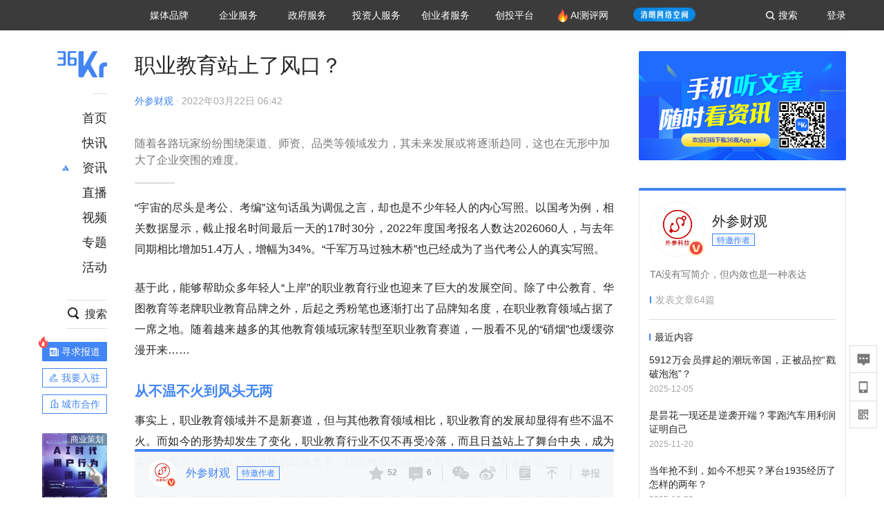

--- FILE ---
content_type: text/html; charset=utf-8
request_url: https://www.36kr.com/p/1665466348083206
body_size: 34616
content:
<!doctype html>
<html data-path="/p/:id">
<head>
    <meta charset="UTF-8">
    <meta name="viewport"
          content="width=device-width, user-scalable=no, initial-scale=1.0, maximum-scale=1.0, minimum-scale=1.0, viewport-fit=cover">
    <meta http-equiv="X-UA-Compatible" content="ie=edge">
    <meta name="og:url" content="https://www.36kr.com/p/1665466348083206"><meta name="og:type" content="article"><meta property="article:published_time" content="2026-01-16T14:23:45+08:00"><meta data-react-helmet="true" name="baidu-site-verification" content="ET7tYDCqIv"/><meta data-react-helmet="true" name="shenma-site-verification" content="8d43b014716644e38cc8fff2051c47a0_1623316092"/><meta data-react-helmet="true" name="360-site-verification" content="b14201a8708468357bd6fab4ad556b78"/><meta data-react-helmet="true" name="sogou_site_verification" content="5ZZdpkOf3U"/><meta data-react-helmet="true" name="renderer" content="webkit"/><meta data-react-helmet="true" name="apple-mobile-web-app-title" content="Title"/><meta data-react-helmet="true" name="apple-mobile-web-app-capable" content="yes"/><meta data-react-helmet="true" name="apple-mobile-web-app-status-bar-style" content="black"/><meta data-react-helmet="true" name="HandheldFriendly" content="True"/><meta data-react-helmet="true" name="MobileOptimized" content="320"/><meta data-react-helmet="true" name="applicable-device" content="pc"/><meta data-react-helmet="true" name="format-detection" content="telephone=no"/><meta data-react-helmet="true" property="og:description" content="随着各路玩家纷纷围绕渠道、师资、品类等领域发力，其未来发展或将逐渐趋同，这也在无形中加大了企业突围的难度。"/><meta data-react-helmet="true" property="og:image" content="https://img.36krcdn.com/20220322/v2_799bf2e350ee4500bcb25e902c305de3_img_000"/><meta data-react-helmet="true" property="og:title" content="职业教育站上了风口？-36氪"/><meta data-react-helmet="true" name="description" content="随着各路玩家纷纷围绕渠道、师资、品类等领域发力，其未来发展或将逐渐趋同，这也在无形中加大了企业突围的难度。"/><meta data-react-helmet="true" name="keywords" content="职业教育,中公网校"/>
    <title data-react-helmet="true">职业教育站上了风口？-36氪</title>
    <link href="//staticx.36krcdn.com/36kr-web/static/app.6de6ab57.css" rel="stylesheet" />
    <link rel="stylesheet" type="text/css" href="//staticx.36krcdn.com/36kr-web/static/article.3d2d170d.css">
    
    <link data-react-helmet="true" href="/favicon.ico" rel="shortcut icon" type="image/vnd.microsoft.icon"/><link data-react-helmet="true" rel="dns-prefetch" href="//sta.36krcdn.com"/><link data-react-helmet="true" rel="dns-prefetch" href="//pic.36krcdn.com"/><link data-react-helmet="true" rel="dns-prefetch" href="//static.36krcdn.com"/><link data-react-helmet="true" rel="dns-prefetch" href="//img.36krcdn.com"/><link data-react-helmet="true" rel="dns-prefetch" href="//file.36krcdn.com"/><link data-react-helmet="true" rel="alternate" media="only screen and(max-width: 640px)" href="https://m.36kr.com/p/1665466348083206"/><link data-react-helmet="true" rel="canonical" href="https://36kr.com/p/1665466348083206"/><script data-react-helmet="true" >
      window.WEIXINSHARE = {
        shareTitle: "36氪_让一部分人先看到未来",
        shareImg: "https://img.36krcdn.com/20191024/v2_1571894049839_img_jpg",
        imgUrl: "https://img.36krcdn.com/20191024/v2_1571894049839_img_jpg",
        shareDesc: "36氪为您提供创业资讯、科技新闻、投融资对接、股权投资、极速融资等创业服务，致力成为创业者可以依赖的创业服务平台，为创业者提供最好的产品和服务。"
      }
    </script><script data-react-helmet="true" >
      // sem 统计代码
      var _hmt= _hmt||[];
      (function(){
        var hm = document.createElement("script");
        hm.src = "https://hm.baidu.com/hm.js?1684191ccae0314c6254306a8333d090";
        var s = document.getElementsByTagName("script")[0];
        s.parentNode.insertBefore(hm,s);
      })();
    </script><script data-react-helmet="true" >
      //百度统计代码
      var _hmt = _hmt || [];
      (function () {
          var hm = document.createElement('script');
          hm.src = "https://hm.baidu.com/hm.js?713123c60a0e86982326bae1a51083e1";
          var s = document.getElementsByTagName('script')[0];
          s.parentNode.insertBefore(hm, s);
      })();
    </script><script data-react-helmet="true" >
        // 给百度seo主动推送,  文明确认
        (function () {
          var bp = document.createElement('script');
          var curProtocol = window.location.protocol.split(':')[0];
          if (curProtocol === 'https') {
            bp.src = 'https://zz.bdstatic.com/linksubmit/push.js';
          }
          else {
            bp.src = 'http://push.zhanzhang.baidu.com/push.js';
          }
          var s = document.getElementsByTagName("script")[0];
          s.parentNode.insertBefore(bp, s);
        })();
      </script><script data-react-helmet="true" >
        // 神策统计代码
        (function(para) {
          var p = para.sdk_url, n = para.name, w = window, d = document, s = 'script',x = null,y = null;
          w['sensorsDataAnalytic201505'] = n;
          w[n] = w[n] || function(a) {return function() {(w[n]._q = w[n]._q || []).push([a, arguments]);}};
          var ifs = ['track','quick','register','registerPage','registerOnce','trackSignup', 'trackAbtest', 'setProfile','setOnceProfile','appendProfile', 'incrementProfile', 'deleteProfile', 'unsetProfile', 'identify','login','logout','trackLink','clearAllRegister','getAppStatus'];
          for (var i = 0; i < ifs.length; i++) {
            w[n][ifs[i]] = w[n].call(null, ifs[i]);
          }
          if (!w[n]._t) {
            x = d.createElement(s), y = d.getElementsByTagName(s)[0];
            x.async = 1;
            x.src = p;
            x.setAttribute('charset','UTF-8');
            y.parentNode.insertBefore(x, y);
            w[n].para = para;
          }
        })({
          sdk_url: 'https://static.sensorsdata.cn/sdk/1.12.5/sensorsdata.min.js',
          heatmap_url: 'https://static.sensorsdata.cn/sdk/1.12.5/heatmap.min.js',
          name: 'sa',
          web_url: 'https://data.corp.36kr.com/',
          server_url: "https://36kr.com/global/sensors/sa/sa",
          heatmap:{
            //default 表示开启，自动采集 $WebClick 事件，可以设置 'not_collect' 表示关闭。
            clickmap:'default',
            //default 表示开启，自动采集 $WebStay 事件，可以设置 'not_collect' 表示关闭。
            scroll_notice_map:'default'
          },
          source_type: {
            search: ['//baidu.com', 'cn.bing.com', '//sm.cn', 'quark.sm.cn'],
            social: ['.facebook.com'],
          },
          show_log: false,
        });
        (function(){
          const cookies = {};
          document.cookie.split('; ').forEach((c) => {
            const key = c.split('=')[0];
            const value = c.split('=')[1];
            cookies[key] = value;
          });
          const userid = cookies["userId"];
          const cid = cookies["kr_stat_uuid"];
          if (userid) {
            sa.login(userid);
          } else {
            sa.login(cid);
          }

          sa.quick('autoTrack');
        })();
      </script><script data-react-helmet="true" >
      window.WEIXINSHARE = {
        shareTitle: "职业教育站上了风口？-36氪",
        shareImg: "https://img.36krcdn.com/20220322/v2_799bf2e350ee4500bcb25e902c305de3_img_000",
        imgUrl: "https://img.36krcdn.com/20220322/v2_799bf2e350ee4500bcb25e902c305de3_img_000",
        shareDesc: "随着各路玩家纷纷围绕渠道、师资、品类等领域发力，其未来发展或将逐渐趋同，这也在无形中加大了企业突围的难度。"
      }
    </script><script data-react-helmet="true" >
      (function () {
        var bp = document.createElement('script');
        var curProtocol = window.location.protocol.split(':')[0];
        if (curProtocol === 'https') {
          bp.src = 'https://zz.bdstatic.com/linksubmit/push.js';
        }
        else {
          bp.src = 'http://push.zhanzhang.baidu.com/push.js';
        }
        var s = document.getElementsByTagName("script")[0];
        s.parentNode.insertBefore(bp, s);
      })();
      </script><script data-react-helmet="true" >
        window.onload = function () {
          if (window.appletSa || sessionStorage.getItem('appletSa')) {
            sessionStorage.setItem('appletSa', window.appletSa || sessionStorage.getItem('appletSa'))
            sa.track('MediaPageVIew', {media_event_value: window.appletSa})
          }
        }
      </script><script>var __assign = (this && this.__assign) || function () {
    __assign = Object.assign || function(t) {
        for (var s, i = 1, n = arguments.length; i < n; i++) {
            s = arguments[i];
            for (var p in s) if (Object.prototype.hasOwnProperty.call(s, p))
                t[p] = s[p];
        }
        return t;
    };
    return __assign.apply(this, arguments);
};
// 埋点需求详情 https://shimo.im/sheets/aJg66OpLVX0PGC28/
/*****工具方法*****/
function isNumber(path) {
    return !isNaN(Number(path));
}
function isObj(key) {
    return typeof key === 'object';
}
/**
 * 判断obj中是否有key这个属性
 * @param obj {object}
 * @param key {string}
 */
function objHasKey(obj, key) {
    return obj.hasOwnProperty(key);
}
/**
 * @param {{
  *  control: Boolean,
  *  key: string,
  *  value: string,
  *  data?: obj,
  *  elseValue?: string
  * }} option
  *
  * 参数说明：
  * control 判断条件
  * data 最终返回的对象
  * key 添加到data中的属性
  * value 要添加的值
  * elseValue 如果control不成立，添加到data的值 传入此参数则添加，不传则不会添加
  */
function setProperty(option) {
    var _a = option.data, data = _a === void 0 ? {} : _a, key = option.key, value = option.value, control = option.control, elseValue = option.elseValue;
    if (control) {
        data[key] = value;
    }
    else if (elseValue) {
        data[key] = elseValue;
    }
    return data;
}
function getClass(attributes) {
    var classObj = attributes.class || {};
    return classObj.value || "";
}
var Platform;
(function (Platform) {
    Platform["H5"] = "H5";
    Platform["WEB"] = "web";
})(Platform || (Platform = {}));
;
function judgePlatform(userAgent) {
    if (!userAgent && typeof window !== 'undefined') {
        userAgent = navigator.userAgent;
    }
    if (!userAgent)
        return Platform.WEB;
    if (userAgent.match(/iPad|iPhone/i)) {
        return Platform.H5;
    }
    else if (userAgent.match(/Android/i)) {
        return Platform.H5;
    }
    return Platform.WEB;
}
/*****工具方法end*****/
/**
 * 统计点击跳转外链的数据
 * 包括media_content_id、media_event_value、source_id、media_source
 * @param {String} hrefValue
 */
function externalLink(hrefValue) {
    var data = {};
    var externalLinkList = [
        { pathKey: '/', mediaSourceValue: 'page_home' },
        { pathKey: 'p', mediaSourceValue: 'article' },
        { pathKey: 'newsflashes', mediaSourceValue: 'newsflash', subPathNotNumMediaSourceValue: 'page_newsflashes' },
        { pathKey: 'topics', mediaSourceValue: 'topics' },
    ];
    var pathInfo = new PathInfo(window.location.pathname);
    // 记录外链url
    data.media_content_id = hrefValue;
    // 详情页中（当前地址包含ID），含有外链，发送source_id
    Object.assign(data, setProperty({
        control: isNumber(pathInfo.sub),
        key: 'source_id',
        value: pathInfo.sub,
    }));
    // 地方站 外链记录media_event_value
    if (pathInfo.root === 'local') {
        data.media_event_value = 'local_' + pathInfo.sub;
    }
    return Object.assign(data, genMediaSource(externalLinkList, isNumber(pathInfo.sub)));
}
/**
 * 统计点击跳转www.36kr.com内链的数据
 * 根据主站路由规则,分析点击的地址
 * 收集source_id、media_source、media_event_value、media_content_type、media_content_id
 * @param {String} hrefValue
 * @param {String} className 点击的a标签所带class
 */
function internalLink(hrefValue, className) {
    var pageInfo = new PageInfo(hrefValue);
    var data = {};
    /* 聚合页跳转id */
    Object.assign(data, setProperty({
        control: pageInfo.currentPath.sub && isNumber(pageInfo.currentPath.sub) && pageInfo.destPath.sub && isNumber(pageInfo.destPath.sub),
        key: 'source_id',
        value: pageInfo.currentPath.sub,
    }));
    /* 搜索结果、资讯、地方 */
    Object.assign(data, genMediaEventValue(hrefValue));
    // 文章详情含有跳转链接
    Object.assign(data, setProperty({
        control: pageInfo.currentPath.root === 'p' && isNumber(pageInfo.currentPath.sub) && isNumber(pageInfo.destPath.sub),
        key: 'media_source',
        value: 'article',
    }));
    /* 不同页面，进入详情页 */
    Object.assign(data, intoDetailPage(pageInfo.destPath.sub));
    /* 添加media_conten_type 针对相应页面添加属性 */
    Object.assign(data, genContentTypeAndId(hrefValue, className));
    return data;
}
/**
 * 获取media_event_value统一方法
 * 点击搜索结果list和地方站list跳转到详情页
 * @param currentPath
 * @param subHref
 */
function genMediaEventValue(hrefValue) {
    var data = {};
    var key = 'media_event_value';
    var pageInfo = new PageInfo(hrefValue);
    var genMediaEventValueList = [
        { pathKey: 'search', subPathList: [
                { key: 'articles', value: 'search_articles' },
                { key: 'newsflashes', value: 'search_flashnews' },
                { key: 'video', value: 'search_videos' },
                { key: 'monographic', value: 'search_topics' },
                { key: 'user', value: 'search_writer' },
            ] },
        { pathKey: 'information', subPathList: [
                'web_news', 'contact', 'enterpriseservice', 'happy_life', 'travel',
                'real_estate', 'web_recommend', 'technology', { key: 'zhichang', value: 'web_zhichang' }, 'innovate',
            ] },
        { pathKey: 'local' }
    ];
    for (var _i = 0, genMediaEventValueList_1 = genMediaEventValueList; _i < genMediaEventValueList_1.length; _i++) {
        var pathItem = genMediaEventValueList_1[_i];
        if (pageInfo.currentPath.root === pathItem.pathKey) {
            if (pageInfo.currentPath.root === 'local') {
                // 城市
                data.media_event_value = 'local_' + pageInfo.currentPath.sub;
            }
            else {
                for (var _a = 0, _b = pathItem.subPathList; _a < _b.length; _a++) {
                    var subPathItem = _b[_a];
                    var value = isObj(subPathItem) ? subPathItem.value : subPathItem;
                    var subPathKey = isObj(subPathItem) ? subPathItem.key : subPathItem;
                    if (pageInfo.currentPath.sub === subPathKey) {
                        Object.assign(data, setProperty({
                            control: isNumber(pageInfo.destPath.sub),
                            key: key,
                            value: value,
                        }));
                    }
                }
            }
        }
    }
    return data;
}
/**
 * 不同页面点击详情链接跳转到详情页，添加media_source
 * @param subHref
 */
function intoDetailPage(subHref) {
    var pathInfo = new PathInfo(window.location.pathname);
    var intoDetailPageList = [
        { pathKey: '/', mediaSourceValue: 'page_home' },
        { pathKey: '/video', mediaSourceValue: 'page_video' },
        { pathKey: '/topics', mediaSourceValue: 'page_topics' },
        { pathKey: 'newsflashes', control: isNumber(pathInfo.sub), mediaSourceValue: 'newsflash', subPathNotNumMediaSourceValue: 'page_newsflashes' },
        { pathKey: 'information', mediaSourceValue: 'page_information' },
        { pathKey: 'search', mediaSourceValue: 'page_search' },
        { pathKey: 'Calendar', mediaSourceValue: 'calendar' },
        { pathKey: 'user', mediaSourceValue: 'user' },
        { pathKey: 'motif', mediaSourceValue: 'motif' },
        { pathKey: 'topics', mediaSourceValue: 'topics' },
        { pathKey: 'video', mediaSourceValue: 'video' },
        { pathKey: 'audio', mediaSourceValue: 'audio' },
    ];
    return genMediaSource(intoDetailPageList, isNumber(subHref));
}
/**
 * 获取media_source统一方法
 * 记录从何处跳转到的详情页
 * @param pathList
 * @param control
 */
function genMediaSource(pathList, control) {
    var pathInfo = new PathInfo(window.location.pathname);
    var key = 'media_source';
    var data = {};
    for (var _i = 0, pathList_1 = pathList; _i < pathList_1.length; _i++) {
        var pathItem = pathList_1[_i];
        if (pathInfo.path === pathItem.pathKey) {
            data.media_source = pathItem.mediaSourceValue;
        }
        else if (pathInfo.root === pathItem.pathKey && pathInfo.sub) {
            Object.assign(data, setProperty({
                control: objHasKey(pathItem, 'control') ? pathItem.control : control,
                key: key,
                value: pathItem.mediaSourceValue,
                elseValue: pathItem.subPathNotNumMediaSourceValue || null,
            }));
        }
    }
    return data;
}
/**
 * 记录跳转到的具体内容类型和具体内容id
 * @param hrefValue
 * @param className
 */
function genContentTypeAndId(hrefValue, className) {
    // 设置media_content_type和media_content_id
    var pageInfo = new PageInfo(hrefValue);
    var genContentTypeAndIdList = [
        {
            key: 'p',
            setData: {
                media_content_type: 'article',
                media_content_id: pageInfo.destPath.sub,
            }
        },
        {
            key: 'newsflashes',
            setData: {
                media_content_type: 'flashnews',
                media_content_id: pageInfo.destPath.sub,
            }
        },
        {
            key: 'video',
            setData: {
                media_content_type: 'video',
                media_content_id: pageInfo.destPath.sub,
            }
        },
        {
            key: 'v-video',
            setData: {
                media_content_type: 'video_portrait',
                media_content_id: pageInfo.destPath.sub,
            }
        },
        {
            key: 'topics',
            setData: {
                media_content_type: 'topic',
                media_content_id: pageInfo.destPath.sub,
            }
        },
        {
            key: 'motif',
            setData: {
                media_content_type: (function () {
                    // TODO 这里声明了一个自执行函数，判断是否为商业主题后，给media_conten_type不同的值，可否优化?
                    var isMotifList = pageInfo.currentPath.root === 'motif-catalog' && pageInfo.currentPath.sub === 'recomend';
                    var isHomeEntry = className.includes('businessMotifHome-main-item-top-a');
                    var isBusinessMotif = isMotifList || isHomeEntry;
                    return isBusinessMotif ? 'business_motif' : 'motif';
                })(),
                media_content_id: pageInfo.destPath.sub,
            }
        },
        {
            key: 'user',
            setData: {
                media_content_type: 'user',
                media_content_id: pageInfo.destPath.sub,
            }
        },
        {
            key: 'column',
            setData: {
                media_content_type: 'audio',
                media_content_id: pageInfo.destPath.sub,
            }
        },
    ];
    var data = {};
    if (!isNumber(pageInfo.destPath.sub))
        return data;
    for (var _i = 0, genContentTypeAndIdList_1 = genContentTypeAndIdList; _i < genContentTypeAndIdList_1.length; _i++) {
        var hrefItem = genContentTypeAndIdList_1[_i];
        if (pageInfo.destPath.root === hrefItem.key) {
            data = hrefItem.setData;
        }
    }
    return data;
}
/**
 * 根据高阶组件中，向a标签插入的属性
 * 收集对应的广告信息 和 从哪个具体推荐位跳转到的详情页
 * 对应的广告信息有
 * @param elementTarget 点击的a标签
 */
function genPropertyAccordingToAttribute(elementTarget) {
    // 推荐位跳转到详情页
    var operation_list = elementTarget.getAttribute('sensors_operation_list');
    // 运营位上具体第几帧、第几位、日签的日期
    var index_num = elementTarget.getAttribute('sensors_index_num');
    // 广告事件： 1、曝光  2、点击
    var operate_type = elementTarget.getAttribute('sensors_operate_type');
    // 具体广告位置id
    var position_id = elementTarget.getAttribute('sensors_position_id');
    // 具体广告的plan_id
    var plan_id = elementTarget.getAttribute('sensors_media_content_id');
    var genPropertyAccordingToAttributeList = [
        {
            control: operation_list === 'page_flow' && window.location.pathname === '/',
            key: 'operation_list',
            value: 'latest_articles',
            elseValue: 'page_flow'
        },
        {
            control: operation_list === 'banner',
            key: 'operation_list',
            value: 'banner'
        },
        {
            control: operation_list === 'banner_right',
            key: 'operation_list',
            value: 'banner_right'
        },
        {
            control: operation_list === 'author_latest_article',
            key: 'operation_list',
            value: 'author_latest_article'
        },
        {
            control: operation_list === 'specialtopic_recommend',
            key: 'operation_list',
            value: 'specialtopic_recommend'
        },
        {
            control: operation_list === 'video_recommend',
            key: 'operation_list',
            value: 'video_recommend'
        },
        {
            control: operation_list === 'dailyword',
            key: 'operation_list',
            value: 'dailyword'
        },
        {
            control: operation_list === 'latest_newsflash',
            key: 'operation_list',
            value: 'latest_newsflash'
        },
        {
            control: operation_list === 'business_motif',
            key: 'operation_list',
            value: 'business_motif'
        },
        {
            control: operation_list === 'hotlist',
            key: 'operation_list',
            value: 'hotlist'
        },
        {
            control: operation_list === 'latest_videos',
            key: 'operation_list',
            value: 'latest_videos'
        },
        {
            control: operation_list === 'recommend_motif',
            key: 'operation_list',
            value: 'recommend_motif'
        },
        {
            control: operation_list === 'hot_author',
            key: 'operation_list',
            value: 'hot_author'
        },
        {
            control: operation_list === 'next_card',
            key: 'operation_list',
            value: 'next_card'
        },
        {
            control: index_num,
            key: 'media_index_number',
            value: index_num
        },
        {
            control: operate_type,
            key: 'operate_type',
            value: operate_type
        },
        {
            control: position_id,
            key: 'position_id',
            value: position_id
        },
        {
            control: plan_id,
            key: 'media_content_id',
            value: plan_id
        },
        {
            control: operate_type || position_id,
            key: 'media_content_type',
            value: 'ad'
        },
        {
            control: position_id === '827' || operation_list === 'home_top',
            key: 'operation_list',
            value: 'home_top'
        },
        {
            control: position_id === '817',
            key: 'operation_list',
            value: 'article_bottom'
        },
        {
            control: position_id === '835',
            key: 'operation_list',
            value: 'comment_bottom'
        },
    ];
    var data = {};
    for (var _i = 0, genPropertyAccordingToAttributeList_1 = genPropertyAccordingToAttributeList; _i < genPropertyAccordingToAttributeList_1.length; _i++) {
        var infoItem = genPropertyAccordingToAttributeList_1[_i];
        Object.assign(data, setProperty(infoItem));
    }
    return data;
}
// 暴露给神策api的方法，此方法返回的object，神策会统一收集上报
function manualMain(elementTarget) {
    if (elementTarget.tagName.toLowerCase() !== 'a')
        throw Error('目前只收集点击a标签所跳转的信息');
    // TODO: 需要区分H5还是web
    var data = {
        platform: judgePlatform(window &&
            window.initialState &&
            window.initialState.navigator &&
            window.initialState.navigator.userAgent)
    };
    var attributes = elementTarget.attributes;
    var hrefObj = attributes.href || {};
    var className = getClass(attributes);
    var hrefValue = hrefObj.value || "";
    if ((/(http|ftp|https):\/\//.test(hrefValue) && !hrefValue.includes('36kr.com')) ||
        (/(http|ftp|https):\/\//.test(hrefValue) && hrefValue.includes('36kr.com/api/ad/'))) {
        Object.assign(data, externalLink(hrefValue));
    }
    else {
        var internalLinkHrefValue = hrefValue;
        if (hrefValue.includes('36kr.com'))
            internalLinkHrefValue = hrefValue.split('36kr.com')[1];
        Object.assign(data, internalLink(internalLinkHrefValue, className));
    }
    // 通过标签属性，添加相关信息
    Object.assign(data, genPropertyAccordingToAttribute(elementTarget));
    return data;
}
/**
 * 根据传入的地址生成路径信息
 */
var PathInfo = /** @class */ (function () {
    function PathInfo(path) {
        this.path = path;
        var pathArr = path.split('/').filter(function (x) { return x !== ""; });
        this.root = pathArr[0];
        this.sub = pathArr[1];
    }
    return PathInfo;
}());
// 分析当前地址和传入的地址，生成当前页面的地址信息，方便业务中的数据分析
var PageInfo = /** @class */ (function () {
    function PageInfo(href) {
        this.destPath = __assign({}, new PathInfo(href), new SourcePath(href));
        this.currentPath = __assign({}, new PathInfo(window.location.pathname), new SourcePath(window.location.pathname));
    }
    return PageInfo;
}());
var SourcePath = /** @class */ (function () {
    function SourcePath(href) {
        this.group = SourcePath.groupFn(href);
    }
    SourcePath.groupFn = function (href) {
        var pathInfo = new PathInfo(href);
        if (pathInfo.sub && isNumber(pathInfo.sub)) {
            return 'content';
        }
        else {
            return 'default';
        }
    };
    return SourcePath;
}());
// 区分埋点的“关键事件”
function getCaseKey(data) {
    if (data.hasOwnProperty('operate_type') ||
        data.hasOwnProperty('position_id')) {
        return 'MediaWebAD';
    }
    else {
        return 'MediaWebRead';
    }
}
function coverTagAClickEvent() {
    // document.querySelectorAll('a').forEach(item => {
    document.getElementById('app').addEventListener('click', function (e) {
        // 兼容性处理
        var event = e || window.event;
        var eventPath = event.path || [];
        var target = eventPath.filter(function (x) {
            return x && x.nodeName && x.nodeName.toLocaleLowerCase() === 'a';
        });
        // 判断是否匹配目标元素
        if (target.length !== 0) {
            var elementTarget = target[target.length - 1];
            if (elementTarget.getAttribute('sensors_do_not_send_data'))
                return;
            var targetValue_1 = elementTarget.getAttribute('target');
            var targetHref = elementTarget.getAttribute('href');
            var url_1 = elementTarget.href;
            var data = manualMain(elementTarget);
            if (!targetHref)
                return;
            if (!targetValue_1)
                e.preventDefault();
            if (window.sa && window.sa.track) {
                window.sa.track(getCaseKey(data), data, function () {
                    if (!targetValue_1)
                        location.href = url_1;
                });
            }
            else {
                if (!targetValue_1)
                    location.href = url_1;
            }
        }
    });
    // });
}
// 手动埋点内容
window.onload = function () {
    setTimeout(function () {
        coverTagAClickEvent();
    }, 0);
};

//# sourceMappingURL=main.js.map
</script>
</head>
<body>
<div id="app"><div class="kr-article-box"><div class="box-kr-article-new-y"><div class="kr-layout"><div></div><div class="kr-layout-main clearfloat"><div class="kr-header " style="opacity:1;transform:translateY(-0px)"><div class="kr-header-main "><div class="kr-header-content"><div class="user-login" style="display:none"><img alt="" class="user-pic"/><div class="pull-down"><a class="ellipsis-1 user-name" title="" href="/usercenter/basicinfo" target="_blank" rel="noopener noreferrer"></a><a class="ellipsis-1 " title="账号设置" href="/usercenter/account-password" target="_blank" rel="noopener noreferrer">账号设置</a><a class="ellipsis-1 " title="我的关注" href="/usercenter/follow" target="_blank" rel="noopener noreferrer">我的关注</a><a class="ellipsis-1 " title="我的收藏" href="/usercenter/favorite" target="_blank" rel="noopener noreferrer">我的收藏</a><a class="ellipsis-1 " title="申请的报道" href="/seek-report-new?tabKey=2" target="_blank" rel="noopener noreferrer">申请的报道</a><a class="ellipsis-1 " title="退出登录" target="_blank" rel="noopener noreferrer">退出登录</a></div></div><div class="user-login" style="display:inline-block"><div class="text">登录</div></div><div class="kr-header-search-entry clearfloat"><div class="search-button"><span class="search-icon"></span><span class="search-text weight-bold">搜索</span></div></div><div><ul class="business-nav"><li class="nav-wrapper nav-wrapper-two-col"><div class="sub-nav-wrapper" style="transform:scaleY(0.11764705882352941);transition-duration:0.7083333333333334s"><div class="sub-nav-item"><a class="sub-nav-name " href="https://img.36krcdn.com/hsossms/20230605/v2_384be8e4c1e942a28cf13a2e427fe211@18900718_oswg78404oswg320oswg320_img_png" target="_blank" rel="noopener noreferrer"><span>36氪Auto</span></a></div><div class="sub-nav-item"><a class="sub-nav-name " href="https://img.36krcdn.com/hsossms/20230605/v2_636063907bdc44389b46e7db9c761a38@18900718_oswg62424oswg320oswg320_img_png" target="_blank" rel="noopener noreferrer"><span>数字时氪</span></a></div><div class="sub-nav-item"><a class="sub-nav-name " href="https://img.36krcdn.com/hsossms/20230210/v2_38d1cdabc8404b00806de58cbedb3b7b_oswg27031oswg320oswg320_img_png" target="_blank" rel="noopener noreferrer"><span>未来消费</span></a></div><div class="sub-nav-item"><a class="sub-nav-name " href="https://img.36krcdn.com/hsossms/20230605/v2_da74c43ba887426f8fbccaede691b844@18900718_oswg76573oswg320oswg320_img_png" target="_blank" rel="noopener noreferrer"><span>智能涌现</span></a></div><div class="sub-nav-item"><a class="sub-nav-name " href="https://img.36krcdn.com/hsossms/20230209/v2_8c2233c88a854c6496ff4f7842a9f9dd_oswg17629oswg320oswg320_img_png" target="_blank" rel="noopener noreferrer"><span>未来城市</span></a></div><div class="sub-nav-item"><a class="sub-nav-name " href="https://img.36krcdn.com/hsossms/20230605/v2_632f36f1c5904a539a1e57efe4497e3a@18900718_oswg63630oswg320oswg320_img_png" target="_blank" rel="noopener noreferrer"><span>启动Power on</span></a></div><div class="sub-nav-item"><a class="sub-nav-name " href="http://letschuhai.com" target="_blank" rel="noopener noreferrer"><span>36氪出海</span></a></div><div class="sub-nav-item"><a class="sub-nav-name " href="https://img.36krcdn.com/hsossms/20230605/v2_89fa42090fae495ca5e45ba921ee42ff@18900718_oswg65306oswg320oswg320_img_png" target="_blank" rel="noopener noreferrer"><span>36氪研究院</span></a></div><div class="sub-nav-item"><a class="sub-nav-name " href="https://img.36krcdn.com/hsossms/20231204/v2_3b8447ffdda24a38a30fd839fd934baa@000000_oswg40121oswg430oswg430_img_jpeg" target="_blank" rel="noopener noreferrer"><span>潮生TIDE</span></a></div><div class="sub-nav-item"><a class="sub-nav-name " href="https://img.36krcdn.com/hsossms/20230605/v2_c4720503500642d294b5be04064ef870@18900718_oswg58529oswg320oswg320_img_png" target="_blank" rel="noopener noreferrer"><span>36氪企服点评</span></a></div><div class="sub-nav-item"><a class="sub-nav-name " href="https://img.36krcdn.com/hsossms/20230209/v2_d6d3f8b57fa04507915c48adf0f9620d_oswg16586oswg320oswg320_img_png" target="_blank" rel="noopener noreferrer"><span>36氪财经</span></a></div><div class="sub-nav-item"><a class="sub-nav-name " href="https://img.36krcdn.com/hsossms/20230605/v2_efc94b0cce7043dbac883c1dfe00c810@18900718_oswg57046oswg320oswg320_img_png" target="_blank" rel="noopener noreferrer"><span>职场bonus</span></a></div><div class="sub-nav-item"><a class="sub-nav-name " href="https://img.36krcdn.com/hsossms/20230209/v2_9eb02027be264174b61b9d49c391ca75_oswg15571oswg320oswg320_img_png" target="_blank" rel="noopener noreferrer"><span>36碳</span></a></div><div class="sub-nav-item"><a class="sub-nav-name " href="https://img.36krcdn.com/hsossms/20230605/v2_86f220b69e164751946d583b5472c857@18900718_oswg97988oswg320oswg320_img_png" target="_blank" rel="noopener noreferrer"><span>后浪研究所</span></a></div><div class="sub-nav-item"><a class="sub-nav-name " href="https://img.36krcdn.com/hsossms/20230209/v2_0c6a697748b54beea356d6e1f1fcec5f_oswg17066oswg320oswg320_img_png" target="_blank" rel="noopener noreferrer"><span>暗涌Waves</span></a></div><div class="sub-nav-item"><a class="sub-nav-name " href="https://img.36krcdn.com/hsossms/20230209/v2_2f845ed16244458d8887a5526c63c6d6_oswg17346oswg320oswg320_img_png" target="_blank" rel="noopener noreferrer"><span>硬氪</span></a></div><div class="sub-nav-item"><a class="sub-nav-name " href="https://img.36krcdn.com/hsossms/20251118/v2_d5e97c1ebb974011b0117c1338a9c747@000000_oswg146520oswg1280oswg1280_img_jpg" target="_blank" rel="noopener noreferrer"><span>氪睿研究院</span></a></div></div><div class="nav-label  "><span>媒体品牌</span></div></li><li class="nav-wrapper "><div class="sub-nav-wrapper" style="transform:scaleY(0.25);transition-duration:0.3333333333333333s"><div class="sub-nav-item"><a class="sub-nav-name " href="https://q.36kr.com" target="_blank" rel="noopener noreferrer"><span>企业号</span></a></div><div class="sub-nav-item"><a class="sub-nav-name " href="https://www.36dianping.com/" target="_blank" rel="noopener noreferrer"><span>企服点评</span></a></div><div class="sub-nav-item"><a class="sub-nav-name " href="https://36kr.com/academe" target="_blank" rel="noopener noreferrer"><span>36Kr研究院</span></a></div><div class="sub-nav-item"><a class="sub-nav-name " href="https://innovation.36kr.com" target="_blank" rel="noopener noreferrer"><span>36Kr创新咨询</span></a></div></div><div class="nav-label  "><span>企业服务</span></div></li><li class="nav-wrapper "><div class="sub-nav-wrapper" style="transform:scaleY(0.5);transition-duration:0.16666666666666666s"><div class="sub-nav-item"><a class="sub-nav-name " href="https://www.36kr.com/p/2492318105786505" target="_blank" rel="noopener noreferrer"><span>核心服务</span></a></div><div class="sub-nav-item"><a class="sub-nav-name " href="https://36kr.com/policy" target="_blank" rel="noopener noreferrer"><span>城市之窗</span></a></div></div><div class="nav-label  "><span>政府服务</span></div></li><li class="nav-wrapper "><div class="sub-nav-wrapper" style="transform:scaleY(0.16666666666666666);transition-duration:0.5s"><div class="sub-nav-item"><a class="sub-nav-name " href="https://topics.36kr.com/topic/1645523444931974" target="_blank" rel="noopener noreferrer"><span>创投发布</span></a></div><div class="sub-nav-item"><a class="sub-nav-name " href="https://36kr.com/LPlan" target="_blank" rel="noopener noreferrer"><span>LP源计划</span></a></div><div class="sub-nav-item"><a class="sub-nav-name " href="https://36kr.com/VClub" target="_blank" rel="noopener noreferrer"><span>VClub</span></a></div><div class="sub-nav-item"><a class="sub-nav-name " href="https://36kr.com/organization/" target="_blank" rel="noopener noreferrer"><span>VClub投资机构库</span></a></div><div class="sub-nav-item"><a class="sub-nav-name " href="https://36kr.com/topics/1620276089894403" target="_blank" rel="noopener noreferrer"><span>投资机构职位推介</span></a></div><div class="sub-nav-item"><a class="sub-nav-name " href="https://pitchhub.36kr.com/audit-investor" target="_blank" rel="noopener noreferrer"><span>投资人认证</span></a></div></div><div class="nav-label  "><span>投资人服务</span></div></li><li class="nav-wrapper "><div class="sub-nav-wrapper" style="transform:scaleY(0.25);transition-duration:0.3333333333333333s"><div class="sub-nav-item"><a class="sub-nav-name " href="https://36kr.com/seek-report-new" target="_blank" rel="noopener noreferrer"><span>寻求报道</span></a></div><div class="sub-nav-item"><a class="sub-nav-name " href="https://img.36krcdn.com/hsossms/20230209/v2_95565530d4d94dc4ad904f3131c7b690_oswg23055oswg320oswg320_img_png" target="_blank" rel="noopener noreferrer"><span>36氪Pro</span></a></div><div class="sub-nav-item"><a class="sub-nav-name " href="https://topics.36kr.com/topic/1961250130199045" target="_blank" rel="noopener noreferrer"><span>创投氪堂</span></a></div><div class="sub-nav-item"><a class="sub-nav-name " href="https://36kr.com/project-form/settled" target="_blank" rel="noopener noreferrer"><span>企业入驻</span></a></div></div><div class="nav-label  "><span>创业者服务</span></div></li><li class="nav-wrapper "><div class="sub-nav-wrapper" style="transform:scaleY(Infinity);transition-duration:0s"></div><div class="nav-label  "><span>创投平台</span></div></li><li class="nav-wrapper "><div class="sub-nav-wrapper" style="transform:scaleY(Infinity);transition-duration:0s"></div><div class="nav-label  isHot"><span>AI测评网</span></div></li></ul></div><div class="wise-entry-box"><div class="wise-entry-box-box"><a href="https://36kr.com/topics/799051634713857" class="wise-entry-one" target="_blank" rel="noopener noreferrer"> </a><a href="http://www.bjjubao.org.cn/node_1606.html" class="wise-entry-two" target="_blank" rel="noopener noreferrer"> </a><a href="ttps://36kr.com/topics/799051634713857" class="wise-entry-three" target="_blank" rel="noopener noreferrer"> </a></div></div></div></div></div><div class="main-left"><div class="kr-sider-wrapper fixed " style="transform:translate(0, -0px) translateZ(0);top:44px"><div class="kr-sider "><a href="/" class="go-home clearfloat"><div class="logo"></div></a><div class="kr-sider-shadow-wrapper clearfloat"><div class="line"></div><ul class="kr-channel-nav"><li class="channel-item"><div class="sub-title"><a class="name weight-bold " href="/" id="home">首页</a></div></li><li class="channel-item"><div class="sub-title"><a class="name weight-bold " href="/newsflashes/" id="newsflash">快讯</a></div></li><li class="channel-item"><div class="sub-title"><span class="open-icon close"></span><a class="name weight-bold " href="/information/web_news/" id="information">资讯</a></div><div class="sub-list "><ul class="sub-list-right"><li class="sub-item"><a href="/information/web_recommend/" class="">推荐</a></li><li class="sub-item"><a href="/information/ccs/" class="">财经</a></li><li class="sub-item"><a href="/information/AI/" class="">AI</a></li><li class="sub-item"><a href="/information/aireport/" class="">自助报道</a></li><li class="sub-item"><a class="">城市</a></li></ul><ul class="sub-list-left"><li class="sub-item"><a href="/information/web_news/latest/" class="">最新</a></li><li class="sub-item"><a href="/information/contact/" class="">创投</a></li><li class="sub-item"><a href="/information/travel/" class="">汽车</a></li><li class="sub-item"><a href="/information/technology/" class="">科技</a></li><li class="sub-item"><a href="/information/shuzihua/" class="">专精特新</a></li></ul></div></li><li class="channel-item"><div class="sub-title"><a class="name weight-bold " href="/live/channel" id="liveChannel">直播</a></div></li><li class="channel-item"><div class="sub-title"><a class="name weight-bold " href="/video/" id="video">视频</a></div></li><li class="channel-item"><div class="sub-title"><a class="name weight-bold " href="/topics/" id="special-topic">专题</a></div></li><li class="channel-item"><div class="sub-title"><a class="name weight-bold " href="/activity" id="activity">活动</a></div></li><div class="local-list" style="display:none"><span class="triangle"></span></div></ul><div class="kr-search-entry clearfloat"><div class="search-button"><span class="search-icon"></span><span class="search-text weight-bold">搜索</span></div></div><div class="seek-report-wrap"><span class="hot-icon"></span><a href="/seek-report-new?t=1768544625423" class="seek-report" target="_blank" rel="noopener noreferrer nofollow"><span class="seek-report-icon"></span><span class="seek-report-text">寻求报道</span></a></div><div><div class="i-want-contribution"><span class="i-want-contribution-icon"></span><span class="i-want-contribution-text">我要入驻</span></div></div><a href="/station-business" class="station-business" target="_blank" rel="noopener noreferrer nofollow"><span class="station-business-icon"></span><span class="station-business-text">城市合作</span></a></div></div></div></div><div class="main-right "><div class="kr-layout-content"><div class="kr-article"><div class="kr-article-inner"><div class="article-detail-wrapper-box"><div><div class="article-left-container"><div class="article-content"><div class="article-mian-content"><div class="article-wrapper common-width"><div class="common-width"><div><h1 class="article-title margin-bottom-20 common-width">职业教育站上了风口？</h1><div class="article-title-icon common-width margin-bottom-40"><a class="title-icon-item item-a" href="/user/5347371" target="_blank" rel="nofollow noopener noreferrer">外参财观</a><span class="title-icon-item item-time"><i>·</i>2022年03月22日 14:42</span></div><div class="summary">随着各路玩家纷纷围绕渠道、师资、品类等领域发力，其未来发展或将逐渐趋同，这也在无形中加大了企业突围的难度。</div></div></div><div class="common-width margin-bottom-20"><div class="common-width content articleDetailContent kr-rich-text-wrapper"><p>“宇宙的尽头是考公、考编”这句话虽为调侃之言，却也是不少年轻人的内心写照。以国考为例，相关数据显示，截止报名时间最后一天的17时30分，2022年度国考报名人数达2026060人，与去年同期相比增加51.4万人，增幅为34%。“千军万马过独木桥”也已经成为了当代考公人的真实写照。</p>
<p>基于此，能够帮助众多年轻人“上岸”的职业教育行业也迎来了巨大的发展空间。除了中公教育、华图教育等老牌职业教育品牌之外，后起之秀粉笔也逐渐打出了品牌知名度，在职业教育领域占据了一席之地。随着越来越多的其他教育领域玩家转型至职业教育赛道，一股看不见的“硝烟”也缓缓弥漫开来……</p>
<h2><strong>从不温不火到风头无两</strong></h2>
<p>事实上，职业教育领域并不是新赛道，但与其他教育领域相比，职业教育的发展却显得有些不温不火。而如今的形势却发生了变化，职业教育行业不仅不再受冷落，而且日益站上了舞台中央，成为各方的重点关注领域。在政策的助推之下，职业教育领域的发展更是迎来了黄金时期。</p>
<p>据中商产业研究院最新发布的相关数据显示，我国的职业教育市场规模总体呈现出逐年增长态势，2019年中国职业教育市场规模5760亿元，预计2022年市场规模将突破8000亿元。</p>
<p><strong>一来，用户观念的转变，促使职业教育迎来了新的发展机遇。</strong>严峻的就业形势以及终身学习理念的普及，人们对提高自身竞争力、提高个人就业能力的需求也随之上升。受需求端推动影响，职业教育领域迎来了风口，相关数据显示，2020年我国重点领域的技能型人才缺口超过1900万人，预计在2025年这个缺口将接近3000万人。</p>
<p><strong>二来，新玩家的入局，为职业教育行业注入了新活力。</strong>K12赛道的退潮，使众多赛道玩家开始谋求转型，职业教育领域就是其瞄准的方向之一，比如新东方、高途等。而新玩家尤其是实力强劲者的入局，也会给职业教育领域的老玩家带来压力。不论是出于防御目的的考量，还是为了站稳脚跟，新老玩家们也会从多方着手，全方位提升自身实力。</p>
<p><strong>三来，资本的看好为职业教育企业的发展提供了资金支持。</strong>据企查查发布的相关报告显示，2021年前三季度，职业教育赛道共发生33起融资事件，同比增长了94.1%；披露融资额超53亿元，同比增长了206.4%。另据黑板洞察统计数据显示，2022 年1-2月教育行业共发生了23起融资事件，共融资约5.9亿元，其中职业教育领域的融资数量为12起，居于细分领域榜首；融资金额为3.47亿人民币，占1-2月教育赛道融资总金额的58.81%。</p>
<h2><strong>先行者：中公底蕴深厚</strong></h2>
<p>说起职业教育，中公教育可以说是职业教育领域的先行者和领头羊了。据第三方咨询机构Frost&amp;Sullivan统计数据显示，2019年中公教育在公务员考试培训行业的市占率达到了33%，妥妥的龙头地位。</p>
<p><strong>首先，中公教育深耕行业多年，拥有先发优势。</strong>成立于1999年的中公教育已经在职业教育领域深耕二十余年了，在产品、渠道等诸多方面已经建立起了优势，无论是品牌知名度还是口碑，都居于行业前列，在考公学子人群中拥有不小的影响力。另外，长时间的耕耘也使中公教育在教育内容产出方面有所积累，能够保证优质内容输出，从而为学员提供高质量的培训内容。</p>
<p><strong>其次，线上线下双渠道布局，满足学员不同需求。</strong>中公教育很早就开始进行线下门店布局，并通过直营化战略对线下门店进行统一标准化管理。相关数据显示，截至2021年6月，中公教育公司拥有1859家直营分部和学习中心，深度覆盖了319个地市。而高密度的网点覆盖也提高了中公教育的获客能力，对其形成品牌效应有所裨益。在线上方面，中公教育推出了在线学习培训辅导平台-中公网校，让学员能够不为时间空间所限制随时随地学习。</p>
<p><strong>最后，横向进行业务拓展，打造综合性职业教育平台。</strong>职业教育赛道细分领域众多，且部分细分领域的市场规模有限，这也意味着专注单一细分领域的话容易遇到天花板。基于此，拓宽产品品类就成为了不少企业心照不宣的选择，中公教育也不例外。据悉，目前中公教育可以提供超过100个品类的综合职业就业培训服务。</p>
<p>中公教育不断向全品类拓展的举措，不仅拓宽了其业务边界，还有助于提升其竞争力和抗风险能力，从而夯实并扩大自身优势，保持领先地位。现如今，中公教育已经形成了横跨招录考试培训、学历提升和职业能力培训等三大板块的多元化业务体系，能够为不同知识需求的学员提供全面的培训服务。</p>
<p>然而不可否认的是，与粉笔相比，中公教育在线上方面稍显薄弱，而中公教育也意识到了这一问题，并且在后续的发展过程中持续发力线上，以弥补线上方面的不足。</p>
<h2><strong>后起之秀：粉笔另辟蹊径</strong></h2>
<p>职业教育行业存在的市场分散、用户黏性低等特点，拉高了职业教育领域的进入门槛。对新入局者来说，要在职业教育领域打出一片天地并不是件容易事。面对众多底蕴深厚的竞争对手，粉笔依然选择了躬身入局，这或许与其采取的专攻线上的差异化打法不无关系。</p>
<p><strong>一方面，粉笔专注线上的打法，使其形成了错位竞争。</strong>在众多职业教育品牌在线下市场开疆扩土之时，粉笔却采取了不同的策略，将目光瞄准了线上。当时大部分职业教育品牌都将发展重心放到了线下市场，对线上的重视程度并不算高，粉笔专耕线上的打法，令其在一定程度上避免了同其他职业教育品牌进行正面竞争的可能。</p>
<p>另外，在早期发展阶段，免费在线题库的推出也为粉笔吸引了一大批粉丝，为其后续的发展奠定了基础。</p>
<p><strong>另一方面，线上模式也有助于粉笔实现快速扩张。</strong>与线上模式相比，布局线下市场时不仅要考虑培训教学点位置，还要考虑师资储备等多方面因素，对发展初期的企业来说难度较高。而线上模式所需前期投入较少，直播和录播的课程模式也降低了粉笔的成本，有助于粉笔实现快速扩张。</p>
<p>据弗若斯特沙利文报告显示，按2020年付费人次计，粉笔是国内最大的在线职业考试培训服务供应商，付费人次达到了880万，相当于第二大市场参与者的三倍，超过了其余前五大市场参与者的总和。</p>
<p>而深耕线上的粉笔也已经收获了相当数量的用户群体，成为职业教育领域不容忽视的一方力量。据招股书披露，截至2021年12月31日，粉笔的线上平台已经累计了超过3770万注册用户。从活跃用户数量来看，粉笔2019年至2021年的平均月活跃用户分别为290万人、470万人以及650万人。另外，随着粉笔大力拓展线下市场及寻求上市，粉笔的实力有望得到进一步增强。</p>
<h2><strong>角力关键点</strong></h2>
<p>除了职教教育领域的老牌玩家和新锐玩家之外，由K12赛道转型而来的企业也将成为一股不容忽视的新力量，在职业教育领域这片蓝海中掀起新波澜。随着越来越多的玩家布局职业教育领域，竞争也会愈发焦灼，各路玩家也将围绕渠道、师资、品类等诸多领域展开角逐。</p>
<p><strong>1、拓渠道</strong></p>
<p>随着互联网的发展，在线教育需求旺盛，且线上模式所具有的方便、性价比高的特点，更是助推了学员对线上课程接受度的提高，线上职业教育市场规模也呈现出不断扩大的趋势。相关数据显示，预计未来五年在线职业教育市场规模增速将保持在14%以上，2025年市场规模有望达到6497亿元。</p>
<p>基于此，原本将发展重心放在线下市场的老牌职业教育玩家们也试图抓住这一风口，开始向线上领域延伸，频频发力线上渠道。以中公教育为例，相关数据显示，2020年中公教育的线上培训业务实现营收29.05亿元，和2019年同期相比增长了180.56%；线上培训营收在整体营收的所占比重也大幅度提高，由上年同期的11.29%上升至25.94%。</p>
<p>与此同时，线上模式也存在着局限性，并且随着流量红利消失、玩家数量增多，单纯的在线职业教育玩家所面临的形势也会愈发严峻，因此发力线下市场也是势在必行。近年来，专耕线上领域的粉笔也开始持续发力布局线下渠道。据招股书数据显示，截至2021年12月31日，粉笔的线下业务已经覆盖了全国31个省、自治区及直辖市的260多个城市，线下付费人次累计超过170万。</p>
<p><strong>2、比师资</strong></p>
<p>师资力量作为学员进行教育品牌选择的关键因素，其对教育品牌的重要性不言而喻，并且随着职业教育需求量的不断增多，其所需师资力量也随之上升，各个职业教育玩家也在积极扩充师资力量，以便为学员提供高质量的教学内容。另外，为了扩充自身的教学实力，教育职业企业进行优质教师争抢的局面也是时有发生。</p>
<p>据悉，中公教育已拥有超3000人的规模化研发团队，超过18000人的教师团队。另招股书显示，截至2021年9月30日，粉笔拥有数量超过5300名的讲师团队。去年2月7日，粉笔宣布完成3.9亿美元的A轮融资，粉笔教育CEO张小龙表示，此轮融资的资金将继续用于打造业内顶级的师资团队，扩大师资的招聘和培训规模。</p>
<p><strong>3、拓品类</strong></p>
<p>除了渠道、师资之外，产品品类也是一个关键点。前文中曾提到，职业教育领域的细分类目众多，学员的需求也不尽相同，不少职业教育品牌在不断夯实优势品类的同时，也在积极向全品类拓展。比如，除了公考招录培训之外，中公教育的业务范围还涵盖考研、教师类、金融财经类考试、技能培训提升等。而粉笔所推出的课程也包括公考、事业单位、法考、建工等诸多领域。</p>
<p>随着各路玩家纷纷围绕渠道、师资、品类等领域发力，其未来发展或将逐渐趋同，这也在无形中加大了企业突围的难度。至于未来职业教育领域的格局是由老牌玩家依旧保持领先，还是后来玩家实现弯道超车，仍然是个未知数。但可以预见的是，在众多企业的共同努力下，职业教育行业的发展将会越来越好，也会有更多的用户从中受益。</p>
<p>本文来自微信公众号 <a target="_blank" rel="noopener noreferrer nofollow" href="http://mp.weixin.qq.com/s?__biz=MzA3Mjk2MzQzMw==&amp;mid=2648998968&amp;idx=1&amp;sn=27ba251d10706dee57450c972f4aa15d&amp;chksm=8706603eb071e9282ed859fc083a5446beab9cd786307a72e1449500955a14fc9961b36fedcb#rd">“金融外参”（ID：jrwaican）</a>，36氪经授权发布。</p></div></div><div class="common-width"><div class="article-footer-txt"><p>该文观点仅代表作者本人，36氪平台仅提供信息存储空间服务。</p></div></div></div></div></div><div class="ad87-box"></div><div class="thumb-up-box"><div class="thumb-inner"><div class="thumb-wrapper"><div class="backgroundImg-box-wrapper"><div class="backgroundImg-box showNormal"><span class="kr-article-tranistion-thumb  normalColor">+1</span><div class="thumbNum normalColor">25</div></div></div><p class="txt">好文章，需要你的鼓励</p></div></div></div><div class="navbar-wrapper"><div class="navbar-inner-box"><div class="kr-card"><div class="top-line" style="height:4px"></div><div class="kr-card-content article-detail-navbar"><div class="wrapper" style="width:100%;height:70px"><div class="inner"><a class="author-avrtar" href="/user/5347371" target="_blank" rel="noopener noreferrer"><div class="kr-avatar author-avatar-img" style="background-image:url(https://img.36krcdn.com/hsossms/20240701/v2_df60ec37bca2498fae116d975c380c3b@000000_oswg86985oswg533oswg533_img_000?x-oss-process=image/resize,w_300)"><i class="kr-avatar-v " style="width:14px;height:14px;background-image:url(//staticx.36krcdn.com/36kr-web/static/ic_authentication_currency@3x.ad22d0c4.png)"></i></div></a><a class="author-name" href="/user/5347371" target="_blank" rel="noopener noreferrer">外参财观</a><span class="author-level">特邀作者</span><div class="actions-Items"><div class="items-inner"><div class="item item1"><span class="item-collection-action item-common  "><b class="favorite-count item-count-common">52</b><i class="collect-icon item-icon">收  藏</i><span class="count-animation-collect ">+1</span><span class=""></span></span><span class="item-tocomment-action item-common "><b class="comment-count item-count-common">6</b><i class="tocomment-icon item-icon">评  论</i></span></div><div class="item item2"><span class="item-share-weixin item-common"><span class="weixin-icon item-icon"><div class="kr-default-img-no-logo weixin-code"></div><i class="weixin-txt">打开微信“扫一扫”，打开网页后点击屏幕右上角分享按钮</i></span></span><a class="item-share-weibo item-common" href="https://service.weibo.com/share/share.php?appkey=595885820&amp;url=https://36kr.com/p/1665466348083206&amp;title=职业教育站上了风口？" target="_blank" rel="noopener noreferrer nofollow"><i class="weibo-icon item-icon">微  博</i></a></div><div class="item item3"><span class="item-pure-action item-common"><i class="pure-icon item-icon">沉浸阅读</i></span><span class="item-backtop-action item-common"><i class="totop-icon item-icon">返回顶部</i></span></div><div class="item item4"><span class="item-report">举报</span></div></div></div></div></div></div></div></div></div><div></div><div class="kr-article-commitbox-left-navbar-bottom"><div class="kr-plugin-comment " title="参与评论"><div class="comment-part"><div class="comment-part-title"><div class="kr-column-title"><span class="kr-column-title-icon"></span><span class="kr-column-title-text weight-bold">参与评论</span></div></div><div class="comment-input-content"><div class="comment-input-wrapper"><div class="comment-input-nologin">评论千万条，友善第一条</div></div><div class="comment-control"><div class="comment-control-nologin"><a class="login-link">登录</a>后参与讨论</div><span class="comment-control-submit"><span>提交评论</span></span><span class="length-tip">0/1000</span></div></div></div></div></div><div class="ad817-box"></div><div class="relate-articles"><div class="relate-articles-inner-wrapper"><div class="kr-column-title"><span class="kr-column-title-icon"></span><span class="kr-column-title-text weight-bold">你可能也喜欢这些文章</span></div><div class="data-list"><div class="list-item"><a class="article-item-pic" href="/p/3638952672791681" target="_blank"><div class="kr-default-img-no-logo scaleBig"></div></a><a class="article-item-title" href="/p/3638952672791681" target="_blank">从“学历本位”到“能力本位”，微证书正推动中国教育制度转型</a></div><div class="list-item"><a class="article-item-pic" href="/p/3638025138490500" target="_blank"><div class="kr-default-img-no-logo scaleBig"></div></a><a class="article-item-title" href="/p/3638025138490500" target="_blank">政策清晰、AI 平权，2026 年教育行业有哪些新机会？</a></div><div class="list-item"><a class="article-item-pic" href="/p/3618838011184385" target="_blank"><div class="kr-default-img-no-logo scaleBig"></div></a><a class="article-item-title" href="/p/3618838011184385" target="_blank">录取分数线超过“985”，这些新大学凭什么？</a></div><div class="list-item"><a class="article-item-pic" href="/p/3618769836426504" target="_blank"><div class="kr-default-img-no-logo scaleBig"></div></a><a class="article-item-title" href="/p/3618769836426504" target="_blank">洪灏的“星球”vs李蓓的“课堂”</a></div><div class="list-item"><a class="article-item-pic" href="/p/3607890852005126" target="_blank"><div class="kr-default-img-no-logo scaleBig"></div></a><a class="article-item-title" href="/p/3607890852005126" target="_blank">已有12所985大学，海南还想要更多</a></div><div class="list-item"><a class="article-item-pic" href="/p/3607595801936905" target="_blank"><div class="kr-default-img-no-logo scaleBig"></div></a><a class="article-item-title" href="/p/3607595801936905" target="_blank">在昆明丑小鸭，观察“问题学生”和他们的家长</a></div><div class="list-item"><a class="article-item-pic" href="/p/3605878150136832" target="_blank"><div class="kr-default-img-no-logo scaleBig"></div></a><a class="article-item-title" href="/p/3605878150136832" target="_blank">4个中国生「养活」1个美国生？NBER研究揭开惊人真相</a></div><div class="list-item"><a class="article-item-pic" href="/p/3596711530512391" target="_blank"><div class="kr-default-img-no-logo scaleBig"></div></a><a class="article-item-title" href="/p/3596711530512391" target="_blank">牛津大学“网红”数学女博士瞄准AI教育，做了一款游戏化学习产品</a></div><div class="list-item"><a class="article-item-pic" href="/p/3597457362944005" target="_blank"><div class="kr-default-img-no-logo scaleBig"></div></a><a class="article-item-title" href="/p/3597457362944005" target="_blank">粉笔牵手华图，考公赛道“合纵连横”</a></div></div></div></div><div id="_popIn_recommend"></div></div><div class="article-right-container"><div class="app-track-card"><div class="qrcode-wrapper "><span class="qrcode-img"><span data-adaption="cover" style="display:block;height:100%;width:100%;background-position:center;background-repeat:no-repeat;background-size:cover;overflow:hidden;background-image:url(//staticx.36krcdn.com/36kr-web/static/new_qr_img.72d61993.png?x-oss-process=image/resize,p_5/blur,r_3,s_2)"><img id="h_586db3f4" data-server-render="true" style="height:100%;width:100%;object-fit:cover;transition:all .3s;opacity:0;display:block" src="//staticx.36krcdn.com/36kr-web/static/new_qr_img.72d61993.png?x-oss-process=image/resize,p_5/blur,r_3,s_2" alt=""/></span></span></div></div><div class="list-author-wrapper"><div class="kr-card"><div class="top-line" style="height:4px"></div><div class="kr-card-content "><div class="author-detail-info " style="padding-bottom:"><div class="author-detail-info-header clearfix"><a href="/user/5347371" target="_blank" rel="noopener noreferrer"><div class="kr-avatar author-avatar" style="background-image:url(https://img.36krcdn.com/hsossms/20240701/v2_df60ec37bca2498fae116d975c380c3b@000000_oswg86985oswg533oswg533_img_000?x-oss-process=image/resize,w_300)"><i class="kr-avatar-v " style="width:24px;height:24px;background-image:url(//staticx.36krcdn.com/36kr-web/static/ic_authentication_currency@3x.ad22d0c4.png)"></i></div></a><div class="info-header-text"><div class="clearfix"><div><a class="author-name ellipsis-1 active" href="/user/5347371" target="_blank" rel="noopener noreferrer">外参财观</a></div></div><div class="author-role-wrapper" style="margin-top:3px"><span class="author-role ">特邀作者</span></div></div></div><p class="author-description">TA没有写简介，但内敛也是一种表达</p><div class="author-detail-info-footer"><div class="author-article-count"><i></i><span>发表文章<!-- -->64<!-- -->篇</span></div></div><div class="author-wrapper"><div class="inner-wrapper"><div class="section"><h3 class="section-h3">最近内容</h3><div class="author-itemslist"><div class="item-wrapper-box"><a target="_blank" rel="noopener noreferrer " class="item-title" href="/p/3581186149334149" sensors_operation_list="author_latest_article">5912万会员撑起的潮玩帝国，正被品控“戳破泡泡”？</a><div class="item-related-info"><span class="time item">2025-12-05</span></div></div></div><div class="author-itemslist"><div class="item-wrapper-box"><a target="_blank" rel="noopener noreferrer " class="item-title" href="/p/3559952657316995" sensors_operation_list="author_latest_article">是昙花一现还是逆袭开端？零跑汽车用利润证明自己</a><div class="item-related-info"><span class="time item">2025-11-20</span></div></div></div><div class="author-itemslist"><div class="item-wrapper-box"><a target="_blank" rel="noopener noreferrer " class="item-title" href="/p/3521729972018310" sensors_operation_list="author_latest_article">当年抢不到，如今不想买？茅台1935经历了怎样的两年？</a><div class="item-related-info"><span class="time item">2025-10-24</span></div></div></div></div></div><div class="footer"><a class="footer-a" href="/user/5347371" target="_blank" rel="noopener noreferrer " sensors_operation_list="author_latest_article"><span>阅读更多内容，狠戳这里</span></a></div></div></div></div></div></div><div class="article-803-ad-wrappper"></div><div class="article-814-ad-wrappper"></div><div><div class="article-OrganArticle-wrappper"></div><div class="article-Enterprise-wrappper"><div class="kr-article-enterprise-cards-wrapper"><div style="margin-bottom:40px"><div class="kr-card"><div class="top-line" style="height:4px"></div><div class="kr-card-content "><div class="kr-article-enterprise"><div class="line"></div><header><h2 class="title weight-bold">提及的项目</h2></header><a class="go-to-list" href="https://pitchhub.36kr.com/projects" target="_blank">查看项目库</a><div class="card-list"><div><a class="kr-article-enterprise-item" href="https://pitchhub.36kr.com/project/2014958785203713" target="_blank"><div class="kr-article-enterprise-item-img-box"><div class="kr-default-img-no-logo "></div></div><div class="kr-article-enterprise-item-title"><h3>中公教育</h3><div></div></div></a></div><div><a class="kr-article-enterprise-item" href="https://pitchhub.36kr.com/project/2316553880340744" target="_blank"><div class="kr-article-enterprise-item-img-box"><div class="kr-default-img-no-logo "></div></div><div class="kr-article-enterprise-item-title"><h3>独木桥</h3><div></div></div></a></div><div><a class="kr-article-enterprise-item" href="https://pitchhub.36kr.com/project/2144494428194049" target="_blank"><div class="kr-article-enterprise-item-img-box"><div class="kr-default-img-no-logo "></div></div><div class="kr-article-enterprise-item-title"><h3>华图教育</h3><div></div></div></a></div><div><a class="kr-article-enterprise-item" href="https://pitchhub.36kr.com/project/2011445391279367" target="_blank"><div class="kr-article-enterprise-item-img-box"><div class="kr-default-img-no-logo "></div></div><div class="kr-article-enterprise-item-title"><h3>推之</h3><div></div></div></a></div></div><div class="show-full-list">展开更多</div></div></div></div></div></div></div></div><div class="kr-recom-enterprise-article"></div><div id="article-detail-right-qifu"></div><div id="article-detail-right-qifu-script"></div><div class="kr-article-follow"><div class="article-follow-content"><div class="next-card-wrapper-box"><div class="kr-card"><div class="top-line" style="height:4px"></div><div class="kr-card-content "><div class="next-cart-wrapper" style="padding:15px"><h3 class="header" style="font-size:16px;line-height:25px">下一篇</h3><div class="section"><div class="section-title section-item ellipsis-2" style="font-size:14px;line-height:25px"><a href="/p/1665548189636360" target="_blank" rel="noopener noreferrer " class="section-title-a ellipsis-2" sensors_operation_list="next_card">“狂刷21天减脂餐，钱包瘦了我胖了”</a></div><p class="section-brief section-item ellipsis-2">三月不减肥，全年徒伤悲</p><p class="section-publice-at section-item">2022-03-22</p></div></div></div></div></div></div></div></div></div></div><div></div></div></div></div></div></div><div class="kr-footer "><div class="footer-content"><div class="footer-wrapper"><div class="about36kr-wrapper"><div class="title weight-bold">关于36氪</div><div class="list-wrapper"><li><a href="/station-business" rel="noopener noreferrer nofollow" target="_blank">城市合作</a></li><li><a href="/seek-report-new" rel="noopener noreferrer nofollow" target="_blank">寻求报道</a></li><li><a>我要入驻</a></li><li><a href="http://ir.36kr.com" rel="noopener noreferrer nofollow" target="_blank">投资者关系</a></li></div><div class="list-wrapper"><li><a rel="noopener noreferrer nofollow">商务合作</a></li><li><a href="/pages/about" target="_blank" rel="noopener noreferrer nofollow">关于我们</a></li><li><a>联系我们</a></li><li><a href="https://zhaopin.36kr.com" rel="noopener noreferrer nofollow" target="_blank">加入我们</a></li><li style="height:0;width:0;opacity:0;overflow:hidden"><a style="display:block;opacity:0" href="https://eu.36kr.com" target="_blank">36氪欧洲站</a><a style="display:block;opacity:0" href="https://eu.36kr.com/zh" target="_blank">36氪欧洲站</a><a style="display:block;opacity:0" href="https://eu.36kr.com/de" target="_blank">36氪欧洲站</a><a style="display:block;opacity:0" href="https://www.aicpb.com" target="_blank">Ai产品日报</a></li></div><div class="list-one-wrapper"><a href="/refute-rumor-notice" rel="noopener noreferrer nofollow" target="_blank">网络谣言信息举报入口</a></div></div><div class="hotRecommend-wrapper"><div class="title weight-bold">热门推荐</div><div class="list-wrapper"><li><a href="/hot-list/catalog" rel="noopener noreferrer" target="_blank">热门资讯</a></li><li><a href="/project" rel="noopener noreferrer" target="_blank">热门产品</a></li><li><a href="/tags" rel="noopener noreferrer" target="_blank">文章标签</a></li><li><a href="/nftags" rel="noopener noreferrer" target="_blank">快讯标签</a></li></div></div><div class="parters-wrapper"><div class="title weight-bold">合作伙伴</div><ul class="footer-partner"><li><a href="https://www.aliyun.com/" target="_blank" rel="noopener noreferrer nofollow"><img src="" alt="阿里云" data-src="//staticx.36krcdn.com/36kr-web/static/aly.e9118f2f.png"/></a></li><li><a href="https://www.volcengine.cn/" target="_blank" rel="noopener noreferrer nofollow"><img src="" alt="火山引擎" data-src="//staticx.36krcdn.com/36kr-web/static/bytey.7484dc04.png"/></a></li><li><a><img src="" alt="高德" data-src="//staticx.36krcdn.com/36kr-web/static/gaodi.9e9d6741.png"/></a></li><li><a href="https://www.getui.com/cn/index.html" target="_blank" rel="noopener noreferrer nofollow"><img src="" alt="个推" data-src="//staticx.36krcdn.com/36kr-web/static/getui.d2af25d2.png"/></a></li><li><a href="https://www.odaily.com" target="_blank" rel="noopener noreferrer nofollow"><img src="" alt="星球日报" data-src="//staticx.36krcdn.com/36kr-web/static/dailyPlanet.783b0e10.png"/></a></li><li><a href="https://www.jingdata.com" target="_blank" rel="noopener noreferrer nofollow"><img src="" alt="鲸准" data-src="//staticx.36krcdn.com/36kr-web/static/logo_jz@2x.525a51f1.png"/></a></li><li><a href="https://www.krspace.cn" target="_blank" rel="noopener noreferrer nofollow"><img src="" alt="氪空间" data-src="//staticx.36krcdn.com/36kr-web/static/logo_kkj@2x.47737e8d.png"/></a></li><li><a href="https://www.futunn.com/" target="_blank" rel="noopener noreferrer nofollow"><img src="" alt="富途牛牛" data-src="//staticx.36krcdn.com/36kr-web/static/ftnn.4f5db2d2.png"/></a></li><li><a href="https://www.36dianping.com/pk/" target="_blank" rel="noopener noreferrer"><img src="" alt="企服点评" data-src="//staticx.36krcdn.com/36kr-web/static/logo_qifudianping@2x.c5635d6a.png"/></a></li><li><a href="http://www.woshipm.com" target="_blank" rel="noopener noreferrer"><img src="" alt="人人都是产品经理" data-src="//staticx.36krcdn.com/36kr-web/static/renren@2x.f6ecd8fa.png"/></a></li><li><a href="https://www.36linkr.com" target="_blank" rel="noopener noreferrer"><img src="" alt="领氪" data-src="//staticx.36krcdn.com/36kr-web/static/lingke.34f56307.PNG"/></a></li></ul></div><div class="appDownload-wrapper"><div class="title weight-bold">36氪APP下载</div><img src="//staticx.36krcdn.com/36kr-web/static/code_production.72d61993.png" alt=""/><div class="info">iOS &amp; Android</div></div><div class="footerInfo-wrapper"><a href="https://36kr.com/" class="footer-logo"><img src="" alt="36氪" data-src="//staticx.36krcdn.com/36kr-web/static/logoWhite.2a5eceda.png"/></a><div class="footer-center"><div class="footer-center-top">本站由 <span><a href="https://www.aliyun.com/" target="_blank" rel="noopener noreferrer nofollow">阿里云 </a>提供计算与安全服务 违法和不良信息、未成年人保护举报电话：010-89650707 举报邮箱：jubao@36kr.com <a href="https://www.12377.cn" target="_blank" rel="noopener noreferrer nofollow" style="font-weight:normal">网上有害信息举报</a></span></div><div class="footer-center-bottom"><span class="license-wrapper"><div class="license-pic"></div><span class="text">© 2011~<!-- -->2026<!-- --> 北京多氪信息科技有限公司 |<!-- --> </span></span><a href="https://beian.miit.gov.cn/#/Integrated/index" target="_blank">京ICP备12031756号-6</a> <!-- -->|<!-- --> <a href="https://dxzhgl.miit.gov.cn/dxxzsp/xkz/xkzgl/resource/qiyesearch.jsp?num=%25E5%258C%2597%25E4%25BA%25AC%25E5%25A4%259A%25E6%25B0%25AA%25E4%25BF%25A1%25E6%2581%25AF%25E7%25A7%2591%25E6%258A%2580%25E6%259C%2589%25E9%2599%2590%25E5%2585%25AC%25E5%258F%25B8&amp;type=xuke" target="_blank">京ICP证150143号</a> <!-- -->|<!-- --> <a href="http://www.beian.gov.cn/portal/registerSystemInfo?recordcode=11010502057322" target="_blank" rel="noopener noreferrer nofollow"> <!-- -->京公网安备11010502057322号</a></div></div><div class="share"><a href="https://weibo.com/wow36kr" rel="noopener noreferrer nofollow" target="_blank"><span class="iconSinaWeibo"></span></a><a href="/rss-center" target="_blank" rel="noopener noreferrer"><span class="iconRss"></span></a></div></div></div></div></div><div class="assit-wrapper undefined"><a href="https://36kr.com/mform/1755983296602372" rel="noopener noreferrer nofollow" target="_blank" class="feedBack"><div class="feedBack-img"></div><div class="feedText">意见反馈</div></a><div class="phone"><div class="phone-img"></div><div class="phone-content"><img src="//staticx.36krcdn.com/36kr-web/static/code_production.72d61993.png" alt=""/><div class="content"><span>36氪APP</span><span>让一部分人先看到未来</span></div></div></div><div class="code"><div class="code-img"></div><div class="code-content"><div class="tabs"><div data-index="0" class="bg">36氪</div><div data-index="1">鲸准</div><div data-index="2">氪空间</div></div><div class="tab-content"><div style="display:block"><img src="//staticx.36krcdn.com/36kr-web/static/kr.ad0c1158.jpg" alt=""/><p>推送和解读前沿、有料的科技创投资讯</p></div><div style="display:none"><img src="//staticx.36krcdn.com/36kr-web/static/jingzhun.9a251862.jpg" alt=""/><p>一级市场金融信息和系统服务提供商</p></div><div style="display:none"><img src="//staticx.36krcdn.com/36kr-web/static/krSpace.7efbe7d3.jpg" alt=""/><p>聚焦全球优秀创业者，项目融资率接近97%，领跑行业</p></div></div></div></div><div class="top"><div class="top-img"></div></div></div></div></div><div class="pure-article-wrapper-box"><div class="article-pureReading-wrapper"><div class=" article-pureReading-inner"></div></div></div></div></div>
<script async>window.initialState={"navigator":{"userAgent":"Mozilla/5.0 (Macintosh; Intel Mac OS X 10_15_7) AppleWebKit/537.36 (KHTML, like Gecko) Chrome/131.0.0.0 Safari/537.36; ClaudeBot/1.0; +claudebot@anthropic.com)"},"theme":"default","isSpider":false,"articleDetail":{"isPureReading":false,"renderPureReading":false,"showPurereading":false,"scrollToCommentBox":false,"loginModalShow":false,"companyFormMsg":"","showtextFormTrue":false,"articleDetailData":{"code":0,"data":{"itemId":1665466348083206,"widgetTitle":"职业教育站上了风口？","summary":"随着各路玩家纷纷围绕渠道、师资、品类等领域发力，其未来发展或将逐渐趋同，这也在无形中加大了企业突围的难度。","author":"外参财观","authorId":5347371,"authorFace":"https://img.36krcdn.com/hsossms/20240701/v2_df60ec37bca2498fae116d975c380c3b@000000_oswg86985oswg533oswg533_img_000?x-oss-process=image/resize,w_300","authorRoute":"detail_author?userId=5347371","publishTime":1647931362000,"widgetContent":"<p>“宇宙的尽头是考公、考编”这句话虽为调侃之言，却也是不少年轻人的内心写照。以国考为例，相关数据显示，截止报名时间最后一天的17时30分，2022年度国考报名人数达2026060人，与去年同期相比增加51.4万人，增幅为34%。“千军万马过独木桥”也已经成为了当代考公人的真实写照。</p>\n<p>基于此，能够帮助众多年轻人“上岸”的职业教育行业也迎来了巨大的发展空间。除了中公教育、华图教育等老牌职业教育品牌之外，后起之秀粉笔也逐渐打出了品牌知名度，在职业教育领域占据了一席之地。随着越来越多的其他教育领域玩家转型至职业教育赛道，一股看不见的“硝烟”也缓缓弥漫开来……</p>\n<h2><strong>从不温不火到风头无两</strong></h2>\n<p>事实上，职业教育领域并不是新赛道，但与其他教育领域相比，职业教育的发展却显得有些不温不火。而如今的形势却发生了变化，职业教育行业不仅不再受冷落，而且日益站上了舞台中央，成为各方的重点关注领域。在政策的助推之下，职业教育领域的发展更是迎来了黄金时期。</p>\n<p>据中商产业研究院最新发布的相关数据显示，我国的职业教育市场规模总体呈现出逐年增长态势，2019年中国职业教育市场规模5760亿元，预计2022年市场规模将突破8000亿元。</p>\n<p><strong>一来，用户观念的转变，促使职业教育迎来了新的发展机遇。</strong>严峻的就业形势以及终身学习理念的普及，人们对提高自身竞争力、提高个人就业能力的需求也随之上升。受需求端推动影响，职业教育领域迎来了风口，相关数据显示，2020年我国重点领域的技能型人才缺口超过1900万人，预计在2025年这个缺口将接近3000万人。</p>\n<p><strong>二来，新玩家的入局，为职业教育行业注入了新活力。</strong>K12赛道的退潮，使众多赛道玩家开始谋求转型，职业教育领域就是其瞄准的方向之一，比如新东方、高途等。而新玩家尤其是实力强劲者的入局，也会给职业教育领域的老玩家带来压力。不论是出于防御目的的考量，还是为了站稳脚跟，新老玩家们也会从多方着手，全方位提升自身实力。</p>\n<p><strong>三来，资本的看好为职业教育企业的发展提供了资金支持。</strong>据企查查发布的相关报告显示，2021年前三季度，职业教育赛道共发生33起融资事件，同比增长了94.1%；披露融资额超53亿元，同比增长了206.4%。另据黑板洞察统计数据显示，2022 年1-2月教育行业共发生了23起融资事件，共融资约5.9亿元，其中职业教育领域的融资数量为12起，居于细分领域榜首；融资金额为3.47亿人民币，占1-2月教育赛道融资总金额的58.81%。</p>\n<h2><strong>先行者：中公底蕴深厚</strong></h2>\n<p>说起职业教育，中公教育可以说是职业教育领域的先行者和领头羊了。据第三方咨询机构Frost&amp;Sullivan统计数据显示，2019年中公教育在公务员考试培训行业的市占率达到了33%，妥妥的龙头地位。</p>\n<p><strong>首先，中公教育深耕行业多年，拥有先发优势。</strong>成立于1999年的中公教育已经在职业教育领域深耕二十余年了，在产品、渠道等诸多方面已经建立起了优势，无论是品牌知名度还是口碑，都居于行业前列，在考公学子人群中拥有不小的影响力。另外，长时间的耕耘也使中公教育在教育内容产出方面有所积累，能够保证优质内容输出，从而为学员提供高质量的培训内容。</p>\n<p><strong>其次，线上线下双渠道布局，满足学员不同需求。</strong>中公教育很早就开始进行线下门店布局，并通过直营化战略对线下门店进行统一标准化管理。相关数据显示，截至2021年6月，中公教育公司拥有1859家直营分部和学习中心，深度覆盖了319个地市。而高密度的网点覆盖也提高了中公教育的获客能力，对其形成品牌效应有所裨益。在线上方面，中公教育推出了在线学习培训辅导平台-中公网校，让学员能够不为时间空间所限制随时随地学习。</p>\n<p><strong>最后，横向进行业务拓展，打造综合性职业教育平台。</strong>职业教育赛道细分领域众多，且部分细分领域的市场规模有限，这也意味着专注单一细分领域的话容易遇到天花板。基于此，拓宽产品品类就成为了不少企业心照不宣的选择，中公教育也不例外。据悉，目前中公教育可以提供超过100个品类的综合职业就业培训服务。</p>\n<p>中公教育不断向全品类拓展的举措，不仅拓宽了其业务边界，还有助于提升其竞争力和抗风险能力，从而夯实并扩大自身优势，保持领先地位。现如今，中公教育已经形成了横跨招录考试培训、学历提升和职业能力培训等三大板块的多元化业务体系，能够为不同知识需求的学员提供全面的培训服务。</p>\n<p>然而不可否认的是，与粉笔相比，中公教育在线上方面稍显薄弱，而中公教育也意识到了这一问题，并且在后续的发展过程中持续发力线上，以弥补线上方面的不足。</p>\n<h2><strong>后起之秀：粉笔另辟蹊径</strong></h2>\n<p>职业教育行业存在的市场分散、用户黏性低等特点，拉高了职业教育领域的进入门槛。对新入局者来说，要在职业教育领域打出一片天地并不是件容易事。面对众多底蕴深厚的竞争对手，粉笔依然选择了躬身入局，这或许与其采取的专攻线上的差异化打法不无关系。</p>\n<p><strong>一方面，粉笔专注线上的打法，使其形成了错位竞争。</strong>在众多职业教育品牌在线下市场开疆扩土之时，粉笔却采取了不同的策略，将目光瞄准了线上。当时大部分职业教育品牌都将发展重心放到了线下市场，对线上的重视程度并不算高，粉笔专耕线上的打法，令其在一定程度上避免了同其他职业教育品牌进行正面竞争的可能。</p>\n<p>另外，在早期发展阶段，免费在线题库的推出也为粉笔吸引了一大批粉丝，为其后续的发展奠定了基础。</p>\n<p><strong>另一方面，线上模式也有助于粉笔实现快速扩张。</strong>与线上模式相比，布局线下市场时不仅要考虑培训教学点位置，还要考虑师资储备等多方面因素，对发展初期的企业来说难度较高。而线上模式所需前期投入较少，直播和录播的课程模式也降低了粉笔的成本，有助于粉笔实现快速扩张。</p>\n<p>据弗若斯特沙利文报告显示，按2020年付费人次计，粉笔是国内最大的在线职业考试培训服务供应商，付费人次达到了880万，相当于第二大市场参与者的三倍，超过了其余前五大市场参与者的总和。</p>\n<p>而深耕线上的粉笔也已经收获了相当数量的用户群体，成为职业教育领域不容忽视的一方力量。据招股书披露，截至2021年12月31日，粉笔的线上平台已经累计了超过3770万注册用户。从活跃用户数量来看，粉笔2019年至2021年的平均月活跃用户分别为290万人、470万人以及650万人。另外，随着粉笔大力拓展线下市场及寻求上市，粉笔的实力有望得到进一步增强。</p>\n<h2><strong>角力关键点</strong></h2>\n<p>除了职教教育领域的老牌玩家和新锐玩家之外，由K12赛道转型而来的企业也将成为一股不容忽视的新力量，在职业教育领域这片蓝海中掀起新波澜。随着越来越多的玩家布局职业教育领域，竞争也会愈发焦灼，各路玩家也将围绕渠道、师资、品类等诸多领域展开角逐。</p>\n<p><strong>1、拓渠道</strong></p>\n<p>随着互联网的发展，在线教育需求旺盛，且线上模式所具有的方便、性价比高的特点，更是助推了学员对线上课程接受度的提高，线上职业教育市场规模也呈现出不断扩大的趋势。相关数据显示，预计未来五年在线职业教育市场规模增速将保持在14%以上，2025年市场规模有望达到6497亿元。</p>\n<p>基于此，原本将发展重心放在线下市场的老牌职业教育玩家们也试图抓住这一风口，开始向线上领域延伸，频频发力线上渠道。以中公教育为例，相关数据显示，2020年中公教育的线上培训业务实现营收29.05亿元，和2019年同期相比增长了180.56%；线上培训营收在整体营收的所占比重也大幅度提高，由上年同期的11.29%上升至25.94%。</p>\n<p>与此同时，线上模式也存在着局限性，并且随着流量红利消失、玩家数量增多，单纯的在线职业教育玩家所面临的形势也会愈发严峻，因此发力线下市场也是势在必行。近年来，专耕线上领域的粉笔也开始持续发力布局线下渠道。据招股书数据显示，截至2021年12月31日，粉笔的线下业务已经覆盖了全国31个省、自治区及直辖市的260多个城市，线下付费人次累计超过170万。</p>\n<p><strong>2、比师资</strong></p>\n<p>师资力量作为学员进行教育品牌选择的关键因素，其对教育品牌的重要性不言而喻，并且随着职业教育需求量的不断增多，其所需师资力量也随之上升，各个职业教育玩家也在积极扩充师资力量，以便为学员提供高质量的教学内容。另外，为了扩充自身的教学实力，教育职业企业进行优质教师争抢的局面也是时有发生。</p>\n<p>据悉，中公教育已拥有超3000人的规模化研发团队，超过18000人的教师团队。另招股书显示，截至2021年9月30日，粉笔拥有数量超过5300名的讲师团队。去年2月7日，粉笔宣布完成3.9亿美元的A轮融资，粉笔教育CEO张小龙表示，此轮融资的资金将继续用于打造业内顶级的师资团队，扩大师资的招聘和培训规模。</p>\n<p><strong>3、拓品类</strong></p>\n<p>除了渠道、师资之外，产品品类也是一个关键点。前文中曾提到，职业教育领域的细分类目众多，学员的需求也不尽相同，不少职业教育品牌在不断夯实优势品类的同时，也在积极向全品类拓展。比如，除了公考招录培训之外，中公教育的业务范围还涵盖考研、教师类、金融财经类考试、技能培训提升等。而粉笔所推出的课程也包括公考、事业单位、法考、建工等诸多领域。</p>\n<p>随着各路玩家纷纷围绕渠道、师资、品类等领域发力，其未来发展或将逐渐趋同，这也在无形中加大了企业突围的难度。至于未来职业教育领域的格局是由老牌玩家依旧保持领先，还是后来玩家实现弯道超车，仍然是个未知数。但可以预见的是，在众多企业的共同努力下，职业教育行业的发展将会越来越好，也会有更多的用户从中受益。</p>\n<p>本文来自微信公众号 <a target=\"_blank\" rel=\"noopener noreferrer nofollow\" href=\"http://mp.weixin.qq.com/s?__biz=MzA3Mjk2MzQzMw==&amp;mid=2648998968&amp;idx=1&amp;sn=27ba251d10706dee57450c972f4aa15d&amp;chksm=8706603eb071e9282ed859fc083a5446beab9cd786307a72e1449500955a14fc9961b36fedcb#rd\">“金融外参”（ID：jrwaican）</a>，36氪经授权发布。</p>","sourceType":"contribution","hasBanEclub":0,"popinImage":"https://img.36krcdn.com/20220322/v2_799bf2e350ee4500bcb25e902c305de3_img_000","userType":3,"companyCertifyNick":"外参财观官方企业号"}},"articleRecommendData":{"hasPraise":0,"hasCollect":0,"statPraise":25,"statComment":6,"statCollect":52,"statArticle":64,"authorId":5347371,"authorName":"外参财观","authorTitle":"特邀作者","authorFace":"https://img.36krcdn.com/hsossms/20240701/v2_df60ec37bca2498fae116d975c380c3b@000000_oswg86985oswg533oswg533_img_000?x-oss-process=image/resize,w_300","authorSummary":"TA没有写简介，但内敛也是一种表达","authorRoute":"detail_author?userId=5347371","newestItemList":[{"itemId":3581186149334149,"itemTitle":"5912万会员撑起的潮玩帝国，正被品控“戳破泡泡”？","itemContent":"潮玩的核心从来不只是收藏，而是人心深处那份被具象化的期待与共鸣。","publishTime":1764906076578,"itemRoute":"detail_article?itemId=3581186149334149"},{"itemId":3559952657316995,"itemTitle":"是昙花一现还是逆袭开端？零跑汽车用利润证明自己","itemContent":"新能源汽车市场的竞争，从未像今天这样残酷。","publishTime":1763603813471,"itemRoute":"detail_article?itemId=3559952657316995"},{"itemId":3521729972018310,"itemTitle":"当年抢不到，如今不想买？茅台1935经历了怎样的两年？","itemContent":"作为茅台酱香系列酒阵营中定位最高、定价最硬的新品，1935被寄予厚望","publishTime":1761261520513,"itemRoute":"detail_article?itemId=3521729972018310"}],"nextItem":{"itemId":1665548189636360,"itemTitle":"“狂刷21天减脂餐，钱包瘦了我胖了”","itemContent":"三月不减肥，全年徒伤悲","publishTime":1647930887963,"authorId":375349,"itemRoute":"detail_article?itemId=1665548189636360"},"hasFollow":0,"hasCanFollow":1,"userType":3,"hasStation":1,"hasCommentShield":0,"relateArticleList":[{"itemId":3638952672791681,"widgetImage":"https://img.36krcdn.com/hsossms/20260114/v2_31295d89f0df4ac1ad3d5252b5931eb2@46958@ai_oswg844835oswg1053oswg495_img_png~tplv-1marlgjv7f-ai-v3:600:400:600:400:q70.jpg","widgetTitle":"从“学历本位”到“能力本位”，微证书正推动中国教育制度转型","author":"黑板洞察","authorName":"黑板洞察","route":"detail_article?itemId=3638952672791681"},{"itemId":3638025138490500,"widgetImage":"https://img.36krcdn.com/hsossms/20260114/v2_1ddcc36679304d3390dd9b8545eaa57f@5091053@ai_oswg1012730oswg1053oswg495_img_png~tplv-1marlgjv7f-ai-v3:600:400:600:400:q70.jpg","widgetTitle":"政策清晰、AI 平权，2026 年教育行业有哪些新机会？","author":"多鲸","authorName":"多鲸","route":"detail_article?itemId=3638025138490500"},{"itemId":3618838011184385,"widgetImage":"https://img.36krcdn.com/hsossms/20251231/v2_dd5f5b20ff8949519e1d2798dc7db0f9@6208419@ai_oswg916679oswg1053oswg495_img_png~tplv-1marlgjv7f-ai-v3:600:400:600:400:q70.jpg","widgetTitle":"录取分数线超过“985”，这些新大学凭什么？","author":"36氪的朋友们","authorName":"36氪的朋友们","route":"detail_article?itemId=3618838011184385"},{"itemId":3618769836426504,"widgetImage":"https://img.36krcdn.com/hsossms/20251231/v2_fc7fff57c72449d0afdb656f4203e840@1743780481@ai_oswg1003037oswg1053oswg495_img_png~tplv-1marlgjv7f-ai-v3:600:400:600:400:q70.jpg","widgetTitle":"洪灏的“星球”vs李蓓的“课堂”","author":"36氪的朋友们","authorName":"36氪的朋友们","route":"detail_article?itemId=3618769836426504"},{"itemId":3607890852005126,"widgetImage":"https://img.36krcdn.com/hsossms/20251223/v2_dfb9ca4ed66e4575b6c96dbc99ea05f0@46958@ai_oswg1026288oswg1053oswg495_img_png~tplv-1marlgjv7f-ai-v3:600:400:600:400:q70.jpg","widgetTitle":"已有12所985大学，海南还想要更多","author":"时代周报","authorName":"时代周报","route":"detail_article?itemId=3607890852005126"},{"itemId":3607595801936905,"widgetImage":"https://img.36krcdn.com/hsossms/20251223/v2_0f70589191734a619eade8c5c78bf917@6208419_oswg901593oswg1053oswg495_img_png?x-oss-process=image/resize,m_mfit,w_600,h_400,limit_0/crop,w_600,h_400,g_center","widgetTitle":"在昆明丑小鸭，观察“问题学生”和他们的家长","author":"未来城不落","authorName":"未来城不落","route":"detail_article?itemId=3607595801936905"},{"itemId":3605878150136832,"widgetImage":"https://img.36krcdn.com/hsossms/20251222/v2_ccbc50ab7fcb4ba0b08aaa299411dee6@5091053@ai_oswg1114729oswg1053oswg495_img_png~tplv-1marlgjv7f-ai-v3:600:400:600:400:q70.jpg","widgetTitle":"4个中国生「养活」1个美国生？NBER研究揭开惊人真相","author":"新智元","authorName":"新智元","route":"detail_article?itemId=3605878150136832"},{"itemId":3596711530512391,"widgetImage":"https://img.36krcdn.com/hsossms/20251215/v2_39d5e39f79ff4476af658bf8884392c3@000000@ai_oswg415128oswg1536oswg722_img_000~tplv-1marlgjv7f-ai-v3:600:400:600:400:q70.jpg","widgetTitle":"牛津大学“网红”数学女博士瞄准AI教育，做了一款游戏化学习产品","author":"多知网","authorName":"多知网","route":"detail_article?itemId=3596711530512391"},{"itemId":3597457362944005,"widgetImage":"https://img.36krcdn.com/hsossms/20251216/v2_6c7c9989dbbe4660907f21411aafced9@000000@ai_oswg224088oswg1536oswg722_img_000~tplv-1marlgjv7f-ai-v3:600:400:600:400:q70.jpg","widgetTitle":"粉笔牵手华图，考公赛道“合纵连横”","author":"斑马消费","authorName":"斑马消费","route":"detail_article?itemId=3597457362944005"}]},"favoriteCount":52,"likeCount":25,"post_create":0,"theArticlefavStatus":false,"theArticlelikeStatus":false,"organArticleData":{"code":0,"data":{"organizationList":[]},"msg":"返回数据成功"},"enterprise":{"mentionProject":{"projectList":[{"id":2014958785203713,"name":"中公教育","logo":"https://img.36krcdn.com/20221124/v2_05cb328b7774453d980a37cdce10cf98_img_000","briefIntro":"公职类职业培训机构","route":"detail_project?itemId=2014958785203713"},{"id":2316553880340744,"name":"独木桥","logo":"https://img.36krcdn.com/hsossms/20230625/v2_7eab7a8a29c84ce49f9adf384f7096bc@000000_oswg22649oswg200oswg200_img_000","briefIntro":"旅游电子商务系统开发商","route":"detail_project?itemId=2316553880340744"},{"id":2144494428194049,"name":"华图教育","logo":"https://img.36krcdn.com/hsossms/20230223/v2_7ce8c5406def49ff8ef3be6956cf013b_oswg11614oswg200oswg200_img_000","briefIntro":"一家综合教育培训公司","route":"detail_project?itemId=2144494428194049"},{"id":2011445391279367,"name":"推之","logo":"https://img.36krcdn.com/20221122/v2_985ae26c4df14fa5927e67a49b6491aa_img_000","briefIntro":"智能咨询切入法律服务的平台","route":"detail_project?itemId=2011445391279367"},{"id":2316991717886469,"name":"A+教育","logo":"https://img.36krcdn.com/hsossms/20230625/v2_da65beea58984322aab0f42e42c6106b@000000_oswg13122oswg200oswg200_img_000","briefIntro":"专注于建筑教育的服务平台","route":"detail_project?itemId=2316991717886469"}],"route":"list_project?pageNo=1&pageSize=20"}},"latestArticle":{"articleLatestList":[{"id":3641565724397189,"title":"在港股，最「low」的股票赚了更多的钱"},{"id":3641566462480265,"title":"超越特斯拉后，比亚迪直面全球竞争"},{"id":3641558205238917,"title":"解码卡塔尔补贴政策｜中国先进制造能力，如何嵌入卡塔尔产业升级？"},{"id":3640771025547776,"title":"酒店前台，真的会被AI“干掉”吗？"},{"id":3641544971603846,"title":"一个创作者如何证明他不是AI？"},{"id":3641552413068935,"title":"宝马降价20％大甩卖，但年轻人已经不迷信老派豪车了"},{"id":3641560668376706,"title":"四年换了3次CEO，张勇亲自上阵：海底捞2026年要做大排档"},{"id":3641565157339653,"title":"以文化为罗盘，穿越高速增长之旅"},{"id":3640756122186503,"title":"砸5000万授权费卖8.8元盲盒，桑尼森迪的上市故事能落地吗？"},{"id":3641511246492417,"title":"“最热闹的地方都不一定能赚到钱了”，茶饮离规模天花板还有多远？"}]},"articleKeywords":{"tagList":[{"id":810,"name":"职业教育"},{"id":764058,"name":"中公网校"}]},"articleHotTags":{"tagRecomList":[{"id":1368,"name":"运营成本"},{"id":1369,"name":"自动售货机"},{"id":1370,"name":"pixel"},{"id":1371,"name":"米酒"},{"id":1372,"name":"积木"},{"id":1373,"name":"少儿编程"},{"id":1374,"name":"儿童编程"},{"id":1375,"name":"智慧芽"},{"id":1376,"name":"专利布局"},{"id":1377,"name":"专利交易"},{"id":1378,"name":"专利运营"},{"id":1379,"name":"百度谷歌"},{"id":1380,"name":"android"},{"id":1381,"name":"智能音箱"},{"id":1382,"name":"乐视财经"},{"id":1383,"name":"乐视金融"},{"id":1384,"name":"斗鱼主播一天"},{"id":1385,"name":"斗鱼主播"},{"id":1386,"name":"张朝阳"},{"id":1287,"name":"闭环"},{"id":1288,"name":"火锅培训"},{"id":1289,"name":"性格"},{"id":1290,"name":"星展"},{"id":1291,"name":"中小企业贷款"},{"id":1292,"name":"传统金融"},{"id":1293,"name":"中小企业融资"},{"id":1294,"name":"金融科技"},{"id":1295,"name":"bot"},{"id":1296,"name":"linux服务器"},{"id":1297,"name":"摩尔定律"}]},"articleProjectCard":null,"articleTopAd":{}},"channel":[{"id":0,"key":"web_news","name":"最新","mark":"none","route":"nav_latest?subnavNick=web_news&subnavType=1"},{"id":1,"key":"web_recommend","name":"推荐","mark":"none","route":"nav_general?subnavNick=web_recommend&subnavType=1"},{"id":2,"key":"contact","name":"创投","mark":"none","route":"nav_general?subnavNick=contact&subnavType=1"},{"id":3,"key":"ccs","name":"财经","mark":"none","route":"nav_general?subnavNick=ccs&subnavType=1"},{"id":4,"key":"travel","name":"汽车","mark":"none","route":"nav_general?subnavNick=travel&subnavType=1"},{"id":5,"key":"AI","name":"AI","mark":"none","route":"nav_general?subnavNick=AI&subnavType=1"},{"id":6,"key":"technology","name":"科技","mark":"none","route":"nav_general?subnavNick=technology&subnavType=1"},{"id":7,"key":"aireport","name":"自助报道","mark":"none","route":"nav_general?subnavNick=aireport&subnavType=1"},{"id":8,"key":"shuzihua","name":"专精特新","mark":"none","route":"nav_general?subnavNick=shuzihua&subnavType=1"},{"id":9,"key":"innovate","name":"创新","mark":"none","route":"nav_general?subnavNick=innovate&subnavType=1"},{"id":10,"key":"enterpriseservice","name":"企服","mark":"none","route":"nav_general?subnavNick=enterpriseservice&subnavType=1"},{"id":11,"key":"happy_life","name":"消费","mark":"none","route":"nav_general?subnavNick=happy_life&subnavType=1"},{"id":12,"key":"real_estate","name":"城市","mark":"none","route":"nav_general?subnavNick=real_estate&subnavType=1"},{"id":13,"key":"web_zhichang","name":"职场","mark":"none","route":"nav_general?subnavNick=web_zhichang&subnavType=1"},{"id":14,"key":"qiyehao","name":"企业号","mark":"none","route":"nav_general?subnavNick=qiyehao&subnavType=1"},{"id":15,"key":"sensation","name":"红人","mark":"none","route":"nav_general?subnavNick=sensation&subnavType=1"},{"id":16,"key":"other","name":"其他","mark":"none","route":"nav_general?subnavNick=other&subnavType=1"}],"locationChannel":[{"id":0,"key":"guangdong","name":"广东","route":"nav_station?subnavNick=guangdong&subnavType=2"},{"id":1,"key":"jiangsu","name":"江苏","route":"nav_station?subnavNick=jiangsu&subnavType=2"},{"id":2,"key":"sichuan","name":"四川","route":"nav_station?subnavNick=sichuan&subnavType=2"},{"id":3,"key":"henan","name":"河南","route":"nav_station?subnavNick=henan&subnavType=2"},{"id":4,"key":"hubei","name":"湖北","route":"nav_station?subnavNick=hubei&subnavType=2"},{"id":5,"key":"anhui","name":"安徽","route":"nav_station?subnavNick=anhui&subnavType=2"},{"id":6,"key":"hainan","name":"海南","route":"nav_station?subnavNick=hainan&subnavType=2"},{"id":7,"key":"zhejiang","name":"浙江","route":"nav_station?subnavNick=zhejiang&subnavType=2"},{"id":8,"key":"xian","name":"陕西","route":"nav_station?subnavNick=xian&subnavType=2"},{"id":9,"key":"chongqing","name":"重庆","route":"nav_station?subnavNick=chongqing&subnavType=2"},{"id":10,"key":"qingdao","name":"山东","route":"nav_station?subnavNick=qingdao&subnavType=2"},{"id":11,"key":"hunan","name":"湖南","route":"nav_station?subnavNick=hunan&subnavType=2"},{"id":12,"key":"guizhou","name":"贵州","route":"nav_station?subnavNick=guizhou&subnavType=2"}],"locationStationNav":null,"userInfo":null,"isCheckedUserInfo":false}</script>
<script src="//staticx.36krcdn.com/36kr-web/static/runtime.025ec452.js" type="text/javascript" defer></script><script src="//staticx.36krcdn.com/36kr-web/static/app.fed04de8.js" type="text/javascript" defer></script>
</body>

<script>function _0x2f41(_0x49831e,_0x44f7e7){const _0x314180=_0xa662();return _0x2f41=function(_0x145b93,_0x356246){_0x145b93=_0x145b93-(-0x229d+-0x1f1b+0x4392);let _0x4c47fd=_0x314180[_0x145b93];return _0x4c47fd;},_0x2f41(_0x49831e,_0x44f7e7);}function _0xa662(){const _0x3b9216=['set','756833RfhRUB','572961WgNrZB','status','Send\x20request\x20again\x20with\x20X-Waf-SDK-Token','Headers','sdk_result','463027BnCQEI','constructor','top','position','div','Request\x20options:\x20','X-Waf-Client-Type','message','fetch','appendChild','get','min','style','block','type','name','resend','6607008eKywSf','data','action','1475568dWUgRu','display','backgroundColor','hidden','none','50%','Request\x20resource:\x20','width','6kKRXAT','rgba(0,\x200,\x200,\x200.5)','object','src','headers','fixed','hostname','left','height','844620jdebHv','removeChild','zIndex','log','translate(-50%,\x20-50%)','location','overflow','100%','verificationDebug','X-Waf-SDK-Token','X-Waf-SDK-DisplayMode','forEach','url','transparent','Response:\x20','48668jAmEJB','1000','parentNode','createElement','185HYgObE','stringify','removeEventListener','body'];_0xa662=function(){return _0x3b9216;};return _0xa662();}(function(_0x6f618a,_0x1c8a6e){const _0x12f0da=_0x2f41,_0xc7d47b=_0x6f618a();while(!![]){try{const _0xad36ae=-parseInt(_0x12f0da(0x1f4))/(-0x6bd+-0x1*0x1447+0x1b05)+parseInt(_0x12f0da(0x219))/(-0x1*0x11ef+0x693+-0x5*-0x246)+parseInt(_0x12f0da(0x1ef))/(0xc2*0xb+0x1cfa+-0x254d)+-parseInt(_0x12f0da(0x1e5))/(-0x38*0x1f+0x5*-0xbf+0xa87)*(parseInt(_0x12f0da(0x1e9))/(-0x1681*0x1+-0x1*0x30b+0x1991))+parseInt(_0x12f0da(0x210))/(-0x428+-0x7c7+0xbf5)*(parseInt(_0x12f0da(0x1ee))/(0xa9b+0x1b80+-0x2614))+-parseInt(_0x12f0da(0x208))/(-0x8*0x51+0xe9*0x6+0x35*-0xe)+parseInt(_0x12f0da(0x205))/(-0x1ab8+-0x1*-0xabd+0x19*0xa4);if(_0xad36ae===_0x1c8a6e)break;else _0xc7d47b['push'](_0xc7d47b['shift']());}catch(_0x4366bd){_0xc7d47b['push'](_0xc7d47b['shift']());}}}(_0xa662,0x61*-0x47+-0x88e4f*0x1+0xe1f2a),((()=>{'use strict';const _0x24598e=_0x2f41;function _0x2c23a6(..._0x4b1f15){const _0x49f8b4=_0x2f41;window['verificationDebug']&&console[_0x49f8b4(0x21c)](..._0x4b1f15);}function _0x2e2373(_0xc75c2e,_0x3a9dd9,_0x4d5333){const _0x5ad826=_0x2f41,_0x387e10=document[_0x5ad826(0x1e8)]('iframe');return _0x387e10[_0x5ad826(0x200)][_0x5ad826(0x218)]=Math[_0x5ad826(0x1ff)]((0x176d+0x1e71*0x1+0x1*-0x35de+0.9)*window['innerHeight'],_0x3a9dd9)+'px',_0x387e10[_0x5ad826(0x200)]['width']=Math[_0x5ad826(0x1ff)]((0x24dd*-0x1+-0x1e75+0x4352+0.9)*window['innerWidth'],_0x4d5333)+'px',_0x387e10[_0x5ad826(0x200)][_0x5ad826(0x1f7)]=_0x5ad826(0x215),_0x387e10[_0x5ad826(0x200)][_0x5ad826(0x1f6)]=_0x5ad826(0x20d),_0x387e10['style'][_0x5ad826(0x217)]=_0x5ad826(0x20d),_0x387e10[_0x5ad826(0x200)]['transform']=_0x5ad826(0x1da),_0x387e10[_0x5ad826(0x200)]['borderRadius']='10px',_0x387e10[_0x5ad826(0x200)]['boxShadow']='0\x200\x2010px\x20rgba(0,\x200,\x200,\x200.5)',_0x387e10[_0x5ad826(0x200)]['border']=_0x5ad826(0x20c),_0x387e10[_0x5ad826(0x200)][_0x5ad826(0x20a)]=_0x5ad826(0x1e3),_0x387e10['style']['zIndex']=_0x5ad826(0x1e6),_0x387e10['style'][_0x5ad826(0x1dc)]='hidden',_0x387e10[_0x5ad826(0x200)]['display']=_0xc75c2e?_0x5ad826(0x20c):_0x5ad826(0x201),_0x387e10;}function _0x1fee47(_0x473c8a,_0x288c18){return new Promise(_0x19151c=>{const _0x25a673=_0x2f41;let _0x8404a3=_0x25a673(0x20b)===_0x288c18?_0x2e2373(!(-0x36*-0x49+0xc5f+-0x1bc5),-0x6d+0x223*-0x7+0xf62,0x11*-0xef+0x6c*0x24+-0x5*-0x23):_0x2e2373(!(-0x92*-0x5+-0x1099+-0x4*-0x370),0x47*-0x79+0x191f+0xa00,-0x9*-0x371+-0x1*0x37+-0x2*0xe99);_0x8404a3[_0x25a673(0x213)]='/waf/sdk/v1/verification?token='+_0x473c8a,function(_0x331de8){const _0x5f4887=_0x25a673;if(_0x5f4887(0x20c)===_0x331de8['style'][_0x5f4887(0x209)])document[_0x5f4887(0x1ec)][_0x5f4887(0x1fd)](_0x331de8);else{const _0x1cab5=(function(){const _0x212855=_0x5f4887,_0x317051=document[_0x212855(0x1e8)](_0x212855(0x1f8));return _0x317051[_0x212855(0x200)]['position']=_0x212855(0x215),_0x317051[_0x212855(0x200)][_0x212855(0x1f6)]='0',_0x317051[_0x212855(0x200)][_0x212855(0x217)]='0',_0x317051[_0x212855(0x200)][_0x212855(0x20f)]=_0x212855(0x1dd),_0x317051[_0x212855(0x200)][_0x212855(0x218)]=_0x212855(0x1dd),_0x317051[_0x212855(0x200)][_0x212855(0x20a)]=_0x212855(0x211),_0x317051['style'][_0x212855(0x21b)]=_0x212855(0x1e6),_0x317051;}());_0x1cab5[_0x5f4887(0x1fd)](_0x331de8),document[_0x5f4887(0x1ec)][_0x5f4887(0x1fd)](_0x1cab5);}}(_0x8404a3);let _0x110008=_0x49114e=>{const _0x1ff2bf=_0x25a673;let _0x2f415d=_0x49114e[_0x1ff2bf(0x206)];_0x1ff2bf(0x212)==typeof _0x2f415d&&_0x1ff2bf(0x1f3)===_0x2f415d[_0x1ff2bf(0x202)]&&(window[_0x1ff2bf(0x1eb)](_0x1ff2bf(0x1fb),_0x110008),function(_0x630686){const _0x5bdb8a=_0x1ff2bf;if(_0x5bdb8a(0x20c)===_0x630686[_0x5bdb8a(0x200)][_0x5bdb8a(0x209)])document[_0x5bdb8a(0x1ec)]['removeChild'](_0x630686);else{const _0x5c0e43=_0x630686[_0x5bdb8a(0x1e7)];document[_0x5bdb8a(0x1ec)][_0x5bdb8a(0x21a)](_0x5c0e43);}}(_0x8404a3),_0x19151c(_0x2f415d));};window['addEventListener']('message',_0x110008);});}function _0xae4bf4(_0x1dbb3f,_0x47762d){const _0x52c8b9=_0x2f41,_0x202fb4=_0x1dbb3f['constructor'][_0x52c8b9(0x203)];return _0x52c8b9(0x1f2)===_0x202fb4?_0x1dbb3f[_0x52c8b9(0x1fe)](_0x47762d):'Object'===_0x202fb4?_0x1dbb3f[_0x47762d]:null;}function _0x4eed06(_0x545118,_0x5da9cf,_0x47782){const _0x5bf23e=_0x2f41,_0x20e951=_0x545118[_0x5bf23e(0x1f5)]['name'];_0x5bf23e(0x1f2)===_0x20e951?(_0x545118[_0x5bf23e(0x1ed)](_0x5da9cf,_0x47782),_0x545118[_0x5bf23e(0x1e1)]((_0x168ca4,_0x55cef6)=>{_0x2c23a6('Header:\x20',_0x55cef6,_0x168ca4);})):'Object'===_0x20e951&&(_0x545118[_0x5da9cf]=_0x47782,_0x2c23a6('Headers:\x20',JSON[_0x5bf23e(0x1ea)](_0x545118)));}window[_0x24598e(0x1de)]=!(-0x1841+-0x1d68+-0x1ad5*-0x2),function(_0x80feb4,_0x28b398){const _0x24d29=_0x24598e;let _0x508932=window[_0x24d29(0x1fc)];window[_0x24d29(0x1fc)]=async function(_0x554216,_0x1658c9){try{if(!function(_0x2c3996){const _0x369c27=_0x2f41;try{const _0x5bb2c6=_0x2c3996 instanceof Request?_0x2c3996[_0x369c27(0x1e2)]:_0x2c3996;return new URL(_0x5bb2c6,window[_0x369c27(0x1db)]['origin'])[_0x369c27(0x216)]==window[_0x369c27(0x1db)]['hostname'];}catch(_0x57a228){return!(-0x4cb*-0x3+-0x10cb+0x1*0x26b);}}(_0x554216))return _0x508932(_0x554216,_0x1658c9);_0x80feb4&&([_0x554216,_0x1658c9]=_0x80feb4(_0x554216,_0x1658c9));const _0x4d13bc=await _0x508932(_0x554216,_0x1658c9);if(_0x28b398){const _0x2508f4=await _0x28b398(_0x4d13bc,_0x554216,_0x1658c9);if(_0x2508f4)return _0x2508f4;}return _0x4d13bc;}catch(_0x3c617e){throw _0x3c617e;}};}(function(_0x288d9f,_0x40647c){const _0x242c87=_0x24598e;return _0x2c23a6(_0x242c87(0x20e),_0x288d9f),_0x2c23a6(_0x242c87(0x1f9),_0x40647c),_0x40647c&&(_0x40647c[_0x242c87(0x214)]||(_0x40647c[_0x242c87(0x214)]=new Headers()),_0xae4bf4(_0x40647c['headers'],'X-Waf-Client-Type')||_0x4eed06(_0x40647c[_0x242c87(0x214)],_0x242c87(0x1fa),'fetch_sdk')),[_0x288d9f,_0x40647c];},async function(_0x2dab61,_0x5bf5a2,_0x3cc35){const _0x1d825f=_0x24598e;if(_0x2c23a6(_0x1d825f(0x1e4),_0x2dab61),!_0x3cc35||!_0x3cc35['headers']||!_0xae4bf4(_0x3cc35['headers'],'X-Waf-Client-Type'))return _0x2dab61;if(_0xae4bf4(_0x3cc35['headers'],_0x1d825f(0x1df)))return _0x2dab61;if(-0xdd6+0x100c+0x11*-0x8!==_0x2dab61[_0x1d825f(0x1f0)]&&!_0x2dab61['headers'])return _0x2dab61;let _0x407f96=_0xae4bf4(_0x2dab61['headers'],_0x1d825f(0x1df));if(_0x407f96){let _0x236540=_0xae4bf4(_0x2dab61['headers'],_0x1d825f(0x1e0)),_0x4e92e5=await _0x1fee47(_0x407f96,_0x236540);if(_0x1d825f(0x201)===_0x4e92e5[_0x1d825f(0x207)])return new Response(_0x2dab61[_0x1d825f(0x1ec)],{'status':0x193,'statusText':'Forbidden','headers':_0x2dab61[_0x1d825f(0x214)]});if(_0x1d825f(0x204)===_0x4e92e5[_0x1d825f(0x207)])return _0x4eed06(_0x3cc35[_0x1d825f(0x214)],'X-Waf-SDK-Token',_0x407f96),_0x2c23a6(_0x1d825f(0x1f1)),window[_0x1d825f(0x1fc)](_0x5bf5a2,_0x3cc35);}return _0x2dab61;});})()));</script>
</html>